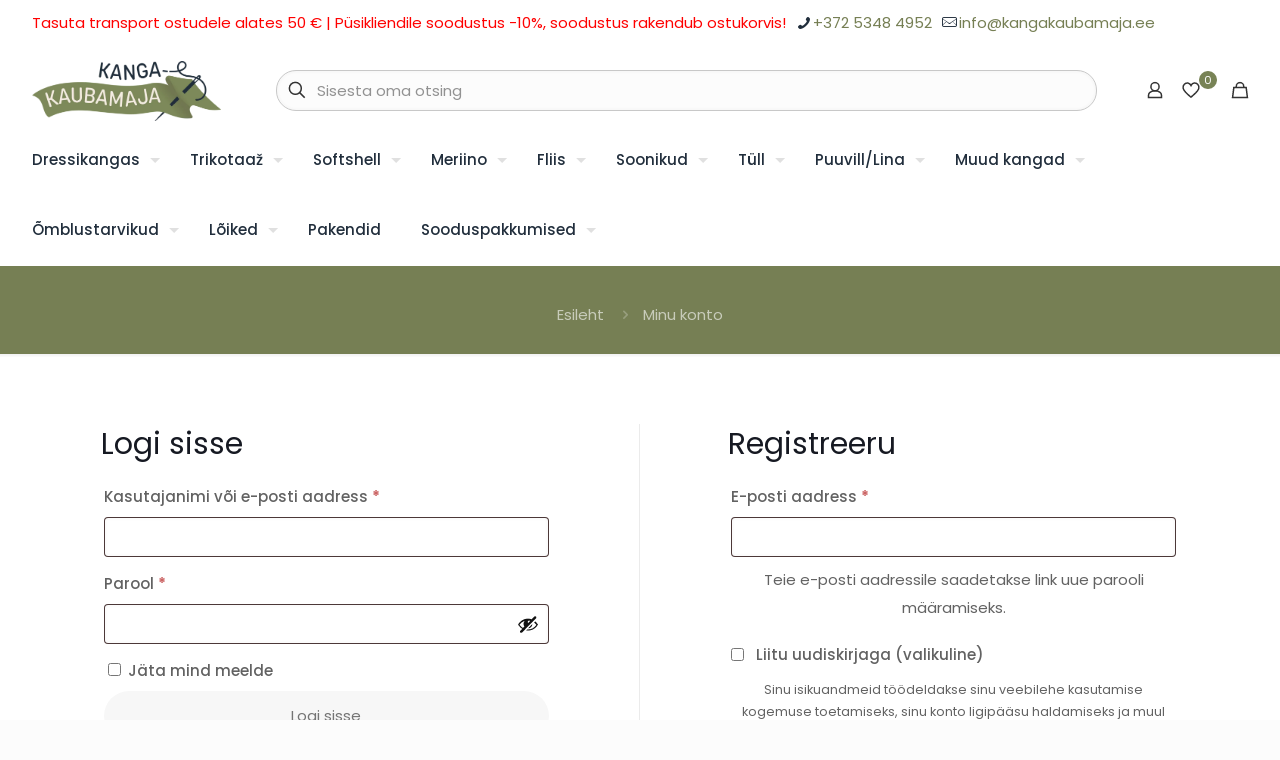

--- FILE ---
content_type: text/html; charset=UTF-8
request_url: https://www.kangakaubamaja.ee/minu-konto-2/
body_size: 41613
content:
<!DOCTYPE html>
<html lang="et" prefix="og: https://ogp.me/ns#" class="no-js " itemscope itemtype="https://schema.org/WebPage" >

<head>

<meta charset="UTF-8" />
<link rel="alternate" hreflang="et" href="https://www.kangakaubamaja.ee/minu-konto-2/" />
<link rel="alternate" hreflang="x-default" href="https://www.kangakaubamaja.ee/minu-konto-2/" />
<meta name="format-detection" content="telephone=no">
<meta name="viewport" content="width=device-width, initial-scale=1, maximum-scale=1" />
<link rel="shortcut icon" href="https://www.kangakaubamaja.ee/wp-content/uploads/2022/07/needle-with-thread-to-sew-clothes.png" type="image/x-icon" />
<meta name="theme-color" content="#ffffff" media="(prefers-color-scheme: light)">
<meta name="theme-color" content="#ffffff" media="(prefers-color-scheme: dark)">

<!-- Search Engine Optimization by Rank Math - https://rankmath.com/ -->
<title>Minu konto - Kangakaubamaja</title>
<meta name="robots" content="noindex, follow"/>
<meta property="og:locale" content="et_EE" />
<meta property="og:type" content="article" />
<meta property="og:title" content="Minu konto - Kangakaubamaja" />
<meta property="og:url" content="https://www.kangakaubamaja.ee/minu-konto-2/" />
<meta property="og:site_name" content="Kangakaubamaja" />
<meta property="og:updated_time" content="2022-06-12T11:43:46+03:00" />
<meta property="og:image" content="https://www.kangakaubamaja.ee/wp-content/uploads/2022/07/Untitled-22.jpg" />
<meta property="og:image:secure_url" content="https://www.kangakaubamaja.ee/wp-content/uploads/2022/07/Untitled-22.jpg" />
<meta property="og:image:width" content="1200" />
<meta property="og:image:height" content="630" />
<meta property="og:image:alt" content="Minu konto" />
<meta property="og:image:type" content="image/jpeg" />
<meta property="article:published_time" content="2021-09-06T07:45:28+03:00" />
<meta property="article:modified_time" content="2022-06-12T11:43:46+03:00" />
<meta name="twitter:card" content="summary_large_image" />
<meta name="twitter:title" content="Minu konto - Kangakaubamaja" />
<meta name="twitter:image" content="https://www.kangakaubamaja.ee/wp-content/uploads/2022/07/Untitled-22.jpg" />
<meta name="twitter:label1" content="Time to read" />
<meta name="twitter:data1" content="Less than a minute" />
<script type="application/ld+json" class="rank-math-schema">{"@context":"https://schema.org","@graph":[{"@type":"Organization","@id":"https://www.kangakaubamaja.ee/#organization","name":"Kanga Kaubamaja","url":"https://www.kangakaubamaja.ee","logo":{"@type":"ImageObject","@id":"https://www.kangakaubamaja.ee/#logo","url":"https://www.kangakaubamaja.ee/wp-content/uploads/2022/07/Untitled-11.jpg","contentUrl":"https://www.kangakaubamaja.ee/wp-content/uploads/2022/07/Untitled-11.jpg","caption":"Kanga Kaubamaja","inLanguage":"et","width":"600","height":"600"}},{"@type":"WebSite","@id":"https://www.kangakaubamaja.ee/#website","url":"https://www.kangakaubamaja.ee","name":"Kanga Kaubamaja","publisher":{"@id":"https://www.kangakaubamaja.ee/#organization"},"inLanguage":"et"},{"@type":"ImageObject","@id":"https://www.kangakaubamaja.ee/wp-content/uploads/2022/07/Untitled-22.jpg","url":"https://www.kangakaubamaja.ee/wp-content/uploads/2022/07/Untitled-22.jpg","width":"1200","height":"630","inLanguage":"et"},{"@type":"WebPage","@id":"https://www.kangakaubamaja.ee/minu-konto-2/#webpage","url":"https://www.kangakaubamaja.ee/minu-konto-2/","name":"Minu konto - Kangakaubamaja","datePublished":"2021-09-06T07:45:28+03:00","dateModified":"2022-06-12T11:43:46+03:00","isPartOf":{"@id":"https://www.kangakaubamaja.ee/#website"},"primaryImageOfPage":{"@id":"https://www.kangakaubamaja.ee/wp-content/uploads/2022/07/Untitled-22.jpg"},"inLanguage":"et"},{"@type":"Person","@id":"https://www.kangakaubamaja.ee/author/kangad/","name":"kangad","url":"https://www.kangakaubamaja.ee/author/kangad/","image":{"@type":"ImageObject","@id":"https://secure.gravatar.com/avatar/7b2191467c1b3c2a67656071cf3a60e9e8cbc5a63ba8ff2a63183ca0d908e97c?s=96&amp;d=mm&amp;r=g","url":"https://secure.gravatar.com/avatar/7b2191467c1b3c2a67656071cf3a60e9e8cbc5a63ba8ff2a63183ca0d908e97c?s=96&amp;d=mm&amp;r=g","caption":"kangad","inLanguage":"et"},"worksFor":{"@id":"https://www.kangakaubamaja.ee/#organization"}},{"@type":"Article","headline":"Minu konto - Kangakaubamaja","datePublished":"2021-09-06T07:45:28+03:00","dateModified":"2022-06-12T11:43:46+03:00","author":{"@id":"https://www.kangakaubamaja.ee/author/kangad/","name":"kangad"},"publisher":{"@id":"https://www.kangakaubamaja.ee/#organization"},"name":"Minu konto - Kangakaubamaja","@id":"https://www.kangakaubamaja.ee/minu-konto-2/#richSnippet","isPartOf":{"@id":"https://www.kangakaubamaja.ee/minu-konto-2/#webpage"},"image":{"@id":"https://www.kangakaubamaja.ee/wp-content/uploads/2022/07/Untitled-22.jpg"},"inLanguage":"et","mainEntityOfPage":{"@id":"https://www.kangakaubamaja.ee/minu-konto-2/#webpage"}}]}</script>
<!-- /Rank Math WordPress SEO plugin -->

<link rel='dns-prefetch' href='//www.googletagmanager.com' />
<link rel='dns-prefetch' href='//capi-automation.s3.us-east-2.amazonaws.com' />
<link rel="alternate" type="application/rss+xml" title="Kangakaubamaja &raquo; RSS" href="https://www.kangakaubamaja.ee/feed/" />
<link rel="alternate" type="application/rss+xml" title="Kangakaubamaja &raquo; Kommentaaride RSS" href="https://www.kangakaubamaja.ee/comments/feed/" />
<link rel="alternate" title="oEmbed (JSON)" type="application/json+oembed" href="https://www.kangakaubamaja.ee/wp-json/oembed/1.0/embed?url=https%3A%2F%2Fwww.kangakaubamaja.ee%2Fminu-konto-2%2F" />
<link rel="alternate" title="oEmbed (XML)" type="text/xml+oembed" href="https://www.kangakaubamaja.ee/wp-json/oembed/1.0/embed?url=https%3A%2F%2Fwww.kangakaubamaja.ee%2Fminu-konto-2%2F&#038;format=xml" />
<style id='wp-img-auto-sizes-contain-inline-css' type='text/css'>
img:is([sizes=auto i],[sizes^="auto," i]){contain-intrinsic-size:3000px 1500px}
/*# sourceURL=wp-img-auto-sizes-contain-inline-css */
</style>
<link rel='stylesheet' id='wp-components-css' href='https://www.kangakaubamaja.ee/wp-includes/css/dist/components/style.css?ver=6.9' type='text/css' media='all' />
<style id='wp-emoji-styles-inline-css' type='text/css'>

	img.wp-smiley, img.emoji {
		display: inline !important;
		border: none !important;
		box-shadow: none !important;
		height: 1em !important;
		width: 1em !important;
		margin: 0 0.07em !important;
		vertical-align: -0.1em !important;
		background: none !important;
		padding: 0 !important;
	}
/*# sourceURL=wp-emoji-styles-inline-css */
</style>
<link rel='stylesheet' id='wp-block-library-css' href='https://www.kangakaubamaja.ee/wp-includes/css/dist/block-library/style.css?ver=6.9' type='text/css' media='all' />
<style id='classic-theme-styles-inline-css' type='text/css'>
/**
 * These rules are needed for backwards compatibility.
 * They should match the button element rules in the base theme.json file.
 */
.wp-block-button__link {
	color: #ffffff;
	background-color: #32373c;
	border-radius: 9999px; /* 100% causes an oval, but any explicit but really high value retains the pill shape. */

	/* This needs a low specificity so it won't override the rules from the button element if defined in theme.json. */
	box-shadow: none;
	text-decoration: none;

	/* The extra 2px are added to size solids the same as the outline versions.*/
	padding: calc(0.667em + 2px) calc(1.333em + 2px);

	font-size: 1.125em;
}

.wp-block-file__button {
	background: #32373c;
	color: #ffffff;
	text-decoration: none;
}

/*# sourceURL=/wp-includes/css/classic-themes.css */
</style>
<style id='smaily-newsletter-block-style-inline-css' type='text/css'>
.wp-block-smaily-newsletter-block-wrapper{border-radius:7px;padding:16px 24px}.wp-block-smaily-newsletter-block-wrapper .smaily-newsletter-block-notice-container{color:var(--wp--preset--color--contrast,#000);display:flex;flex-direction:column;gap:8px;padding-bottom:16px}.wp-block-smaily-newsletter-block-wrapper .smaily-newsletter-block-form-control{box-sizing:border-box;display:flex;flex-direction:column;margin-bottom:8px}.wp-block-smaily-newsletter-block-wrapper .smaily-newsletter-block-form-control label{display:block;font-size:11px;font-weight:500;line-height:1.4;margin-bottom:8px;padding:0;text-transform:uppercase}.wp-block-smaily-newsletter-block-wrapper .smaily-newsletter-block-form-control input{border:1px solid #949494;border-radius:2px;margin:0;outline:2px solid transparent;padding:6px 8px;transition:box-shadow .1s linear}.wp-block-smaily-newsletter-block-wrapper .smaily-newsletter-block-button-submit{border-radius:var(--smaily-subscribe-button-border-radius);justify-content:center;width:var(--smaily-subscribe-button-width)}.wp-block-smaily-newsletter-block-wrapper .smaily-newsletter-block-button-submit,.wp-block-smaily-newsletter-block-wrapper .smaily-newsletter-block-button-submit:hover:not(:disabled){background-color:var(--smaily-subscribe-button-bg-color);color:var(--smaily-subscribe-button-text-color)}

/*# sourceURL=https://www.kangakaubamaja.ee/wp-content/plugins/smaily-connect/blocks/newsletter-signup/build/style-index.css */
</style>
<style id='smaily-landingpage-block-style-inline-css' type='text/css'>
.smaily-connect-landingpage-block-edit-wrapper{border:3px solid #bdbdbd;border-radius:5px;color:#1d2327;font-family:Manrope,sans-serif;overflow:scroll;padding:20px}.smaily-connect-landingpage-block-edit-wrapper h3{font-size:1.2em;margin-bottom:10px}.smaily-connect-landingpage-block-edit-wrapper a{color:#e91e63!important;font-weight:500}.smaily-connect-landingpage-block-edit-wrapper a:focus{box-shadow:none;outline:none}.smaily-connect-landingpage-block-edit-wrapper a:hover{color:#c21a4f}.smaily-connect-landingpage-block-edit-wrapper>iframe{border:none;height:100%;width:100%}.smaily-connect-landingpage-block-edit-wrapper .smaily-connect-landingpage-block-edit-setup{background-color:#fff;border-radius:5px;display:flex;flex-direction:column;padding:20px}.smaily-connect-landingpage-block-error{color:#721c24}.smaily-connect-landingpage-block-front-wrapper>iframe{border:none!important;height:100%!important;width:100%!important}

/*# sourceURL=https://www.kangakaubamaja.ee/wp-content/plugins/smaily-connect/blocks/landingpage/build/index.css */
</style>
<style id='global-styles-inline-css' type='text/css'>
:root{--wp--preset--aspect-ratio--square: 1;--wp--preset--aspect-ratio--4-3: 4/3;--wp--preset--aspect-ratio--3-4: 3/4;--wp--preset--aspect-ratio--3-2: 3/2;--wp--preset--aspect-ratio--2-3: 2/3;--wp--preset--aspect-ratio--16-9: 16/9;--wp--preset--aspect-ratio--9-16: 9/16;--wp--preset--color--black: #000000;--wp--preset--color--cyan-bluish-gray: #abb8c3;--wp--preset--color--white: #ffffff;--wp--preset--color--pale-pink: #f78da7;--wp--preset--color--vivid-red: #cf2e2e;--wp--preset--color--luminous-vivid-orange: #ff6900;--wp--preset--color--luminous-vivid-amber: #fcb900;--wp--preset--color--light-green-cyan: #7bdcb5;--wp--preset--color--vivid-green-cyan: #00d084;--wp--preset--color--pale-cyan-blue: #8ed1fc;--wp--preset--color--vivid-cyan-blue: #0693e3;--wp--preset--color--vivid-purple: #9b51e0;--wp--preset--gradient--vivid-cyan-blue-to-vivid-purple: linear-gradient(135deg,rgb(6,147,227) 0%,rgb(155,81,224) 100%);--wp--preset--gradient--light-green-cyan-to-vivid-green-cyan: linear-gradient(135deg,rgb(122,220,180) 0%,rgb(0,208,130) 100%);--wp--preset--gradient--luminous-vivid-amber-to-luminous-vivid-orange: linear-gradient(135deg,rgb(252,185,0) 0%,rgb(255,105,0) 100%);--wp--preset--gradient--luminous-vivid-orange-to-vivid-red: linear-gradient(135deg,rgb(255,105,0) 0%,rgb(207,46,46) 100%);--wp--preset--gradient--very-light-gray-to-cyan-bluish-gray: linear-gradient(135deg,rgb(238,238,238) 0%,rgb(169,184,195) 100%);--wp--preset--gradient--cool-to-warm-spectrum: linear-gradient(135deg,rgb(74,234,220) 0%,rgb(151,120,209) 20%,rgb(207,42,186) 40%,rgb(238,44,130) 60%,rgb(251,105,98) 80%,rgb(254,248,76) 100%);--wp--preset--gradient--blush-light-purple: linear-gradient(135deg,rgb(255,206,236) 0%,rgb(152,150,240) 100%);--wp--preset--gradient--blush-bordeaux: linear-gradient(135deg,rgb(254,205,165) 0%,rgb(254,45,45) 50%,rgb(107,0,62) 100%);--wp--preset--gradient--luminous-dusk: linear-gradient(135deg,rgb(255,203,112) 0%,rgb(199,81,192) 50%,rgb(65,88,208) 100%);--wp--preset--gradient--pale-ocean: linear-gradient(135deg,rgb(255,245,203) 0%,rgb(182,227,212) 50%,rgb(51,167,181) 100%);--wp--preset--gradient--electric-grass: linear-gradient(135deg,rgb(202,248,128) 0%,rgb(113,206,126) 100%);--wp--preset--gradient--midnight: linear-gradient(135deg,rgb(2,3,129) 0%,rgb(40,116,252) 100%);--wp--preset--font-size--small: 13px;--wp--preset--font-size--medium: 20px;--wp--preset--font-size--large: 36px;--wp--preset--font-size--x-large: 42px;--wp--preset--spacing--20: 0.44rem;--wp--preset--spacing--30: 0.67rem;--wp--preset--spacing--40: 1rem;--wp--preset--spacing--50: 1.5rem;--wp--preset--spacing--60: 2.25rem;--wp--preset--spacing--70: 3.38rem;--wp--preset--spacing--80: 5.06rem;--wp--preset--shadow--natural: 6px 6px 9px rgba(0, 0, 0, 0.2);--wp--preset--shadow--deep: 12px 12px 50px rgba(0, 0, 0, 0.4);--wp--preset--shadow--sharp: 6px 6px 0px rgba(0, 0, 0, 0.2);--wp--preset--shadow--outlined: 6px 6px 0px -3px rgb(255, 255, 255), 6px 6px rgb(0, 0, 0);--wp--preset--shadow--crisp: 6px 6px 0px rgb(0, 0, 0);}:where(.is-layout-flex){gap: 0.5em;}:where(.is-layout-grid){gap: 0.5em;}body .is-layout-flex{display: flex;}.is-layout-flex{flex-wrap: wrap;align-items: center;}.is-layout-flex > :is(*, div){margin: 0;}body .is-layout-grid{display: grid;}.is-layout-grid > :is(*, div){margin: 0;}:where(.wp-block-columns.is-layout-flex){gap: 2em;}:where(.wp-block-columns.is-layout-grid){gap: 2em;}:where(.wp-block-post-template.is-layout-flex){gap: 1.25em;}:where(.wp-block-post-template.is-layout-grid){gap: 1.25em;}.has-black-color{color: var(--wp--preset--color--black) !important;}.has-cyan-bluish-gray-color{color: var(--wp--preset--color--cyan-bluish-gray) !important;}.has-white-color{color: var(--wp--preset--color--white) !important;}.has-pale-pink-color{color: var(--wp--preset--color--pale-pink) !important;}.has-vivid-red-color{color: var(--wp--preset--color--vivid-red) !important;}.has-luminous-vivid-orange-color{color: var(--wp--preset--color--luminous-vivid-orange) !important;}.has-luminous-vivid-amber-color{color: var(--wp--preset--color--luminous-vivid-amber) !important;}.has-light-green-cyan-color{color: var(--wp--preset--color--light-green-cyan) !important;}.has-vivid-green-cyan-color{color: var(--wp--preset--color--vivid-green-cyan) !important;}.has-pale-cyan-blue-color{color: var(--wp--preset--color--pale-cyan-blue) !important;}.has-vivid-cyan-blue-color{color: var(--wp--preset--color--vivid-cyan-blue) !important;}.has-vivid-purple-color{color: var(--wp--preset--color--vivid-purple) !important;}.has-black-background-color{background-color: var(--wp--preset--color--black) !important;}.has-cyan-bluish-gray-background-color{background-color: var(--wp--preset--color--cyan-bluish-gray) !important;}.has-white-background-color{background-color: var(--wp--preset--color--white) !important;}.has-pale-pink-background-color{background-color: var(--wp--preset--color--pale-pink) !important;}.has-vivid-red-background-color{background-color: var(--wp--preset--color--vivid-red) !important;}.has-luminous-vivid-orange-background-color{background-color: var(--wp--preset--color--luminous-vivid-orange) !important;}.has-luminous-vivid-amber-background-color{background-color: var(--wp--preset--color--luminous-vivid-amber) !important;}.has-light-green-cyan-background-color{background-color: var(--wp--preset--color--light-green-cyan) !important;}.has-vivid-green-cyan-background-color{background-color: var(--wp--preset--color--vivid-green-cyan) !important;}.has-pale-cyan-blue-background-color{background-color: var(--wp--preset--color--pale-cyan-blue) !important;}.has-vivid-cyan-blue-background-color{background-color: var(--wp--preset--color--vivid-cyan-blue) !important;}.has-vivid-purple-background-color{background-color: var(--wp--preset--color--vivid-purple) !important;}.has-black-border-color{border-color: var(--wp--preset--color--black) !important;}.has-cyan-bluish-gray-border-color{border-color: var(--wp--preset--color--cyan-bluish-gray) !important;}.has-white-border-color{border-color: var(--wp--preset--color--white) !important;}.has-pale-pink-border-color{border-color: var(--wp--preset--color--pale-pink) !important;}.has-vivid-red-border-color{border-color: var(--wp--preset--color--vivid-red) !important;}.has-luminous-vivid-orange-border-color{border-color: var(--wp--preset--color--luminous-vivid-orange) !important;}.has-luminous-vivid-amber-border-color{border-color: var(--wp--preset--color--luminous-vivid-amber) !important;}.has-light-green-cyan-border-color{border-color: var(--wp--preset--color--light-green-cyan) !important;}.has-vivid-green-cyan-border-color{border-color: var(--wp--preset--color--vivid-green-cyan) !important;}.has-pale-cyan-blue-border-color{border-color: var(--wp--preset--color--pale-cyan-blue) !important;}.has-vivid-cyan-blue-border-color{border-color: var(--wp--preset--color--vivid-cyan-blue) !important;}.has-vivid-purple-border-color{border-color: var(--wp--preset--color--vivid-purple) !important;}.has-vivid-cyan-blue-to-vivid-purple-gradient-background{background: var(--wp--preset--gradient--vivid-cyan-blue-to-vivid-purple) !important;}.has-light-green-cyan-to-vivid-green-cyan-gradient-background{background: var(--wp--preset--gradient--light-green-cyan-to-vivid-green-cyan) !important;}.has-luminous-vivid-amber-to-luminous-vivid-orange-gradient-background{background: var(--wp--preset--gradient--luminous-vivid-amber-to-luminous-vivid-orange) !important;}.has-luminous-vivid-orange-to-vivid-red-gradient-background{background: var(--wp--preset--gradient--luminous-vivid-orange-to-vivid-red) !important;}.has-very-light-gray-to-cyan-bluish-gray-gradient-background{background: var(--wp--preset--gradient--very-light-gray-to-cyan-bluish-gray) !important;}.has-cool-to-warm-spectrum-gradient-background{background: var(--wp--preset--gradient--cool-to-warm-spectrum) !important;}.has-blush-light-purple-gradient-background{background: var(--wp--preset--gradient--blush-light-purple) !important;}.has-blush-bordeaux-gradient-background{background: var(--wp--preset--gradient--blush-bordeaux) !important;}.has-luminous-dusk-gradient-background{background: var(--wp--preset--gradient--luminous-dusk) !important;}.has-pale-ocean-gradient-background{background: var(--wp--preset--gradient--pale-ocean) !important;}.has-electric-grass-gradient-background{background: var(--wp--preset--gradient--electric-grass) !important;}.has-midnight-gradient-background{background: var(--wp--preset--gradient--midnight) !important;}.has-small-font-size{font-size: var(--wp--preset--font-size--small) !important;}.has-medium-font-size{font-size: var(--wp--preset--font-size--medium) !important;}.has-large-font-size{font-size: var(--wp--preset--font-size--large) !important;}.has-x-large-font-size{font-size: var(--wp--preset--font-size--x-large) !important;}
:where(.wp-block-post-template.is-layout-flex){gap: 1.25em;}:where(.wp-block-post-template.is-layout-grid){gap: 1.25em;}
:where(.wp-block-term-template.is-layout-flex){gap: 1.25em;}:where(.wp-block-term-template.is-layout-grid){gap: 1.25em;}
:where(.wp-block-columns.is-layout-flex){gap: 2em;}:where(.wp-block-columns.is-layout-grid){gap: 2em;}
:root :where(.wp-block-pullquote){font-size: 1.5em;line-height: 1.6;}
/*# sourceURL=global-styles-inline-css */
</style>
<link rel='stylesheet' id='contact-form-7-css' href='https://www.kangakaubamaja.ee/wp-content/plugins/contact-form-7/includes/css/styles.css?ver=6.1.4' type='text/css' media='all' />
<link rel='stylesheet' id='modal-window-css' href='https://www.kangakaubamaja.ee/wp-content/plugins/modal-window/public/assets/css/modal.min.css?ver=6.2.3' type='text/css' media='all' />
<link rel='stylesheet' id='social-widget-css' href='https://www.kangakaubamaja.ee/wp-content/plugins/social-media-widget/social_widget.css?ver=6.9' type='text/css' media='all' />
<link rel='stylesheet' id='select2-css' href='https://www.kangakaubamaja.ee/wp-content/plugins/woocommerce/assets/css/select2.css?ver=10.4.3' type='text/css' media='all' />
<link rel='stylesheet' id='woocommerce-layout-css' href='https://www.kangakaubamaja.ee/wp-content/plugins/woocommerce/assets/css/woocommerce-layout.css?ver=10.4.3' type='text/css' media='all' />
<link rel='stylesheet' id='woocommerce-smallscreen-css' href='https://www.kangakaubamaja.ee/wp-content/plugins/woocommerce/assets/css/woocommerce-smallscreen.css?ver=10.4.3' type='text/css' media='only screen and (max-width: 768px)' />
<link rel='stylesheet' id='woocommerce-general-css' href='https://www.kangakaubamaja.ee/wp-content/plugins/woocommerce/assets/css/woocommerce.css?ver=10.4.3' type='text/css' media='all' />
<style id='woocommerce-inline-inline-css' type='text/css'>
.woocommerce form .form-row .required { visibility: visible; }
/*# sourceURL=woocommerce-inline-inline-css */
</style>
<link rel='stylesheet' id='wt-smart-coupon-for-woo-css' href='https://www.kangakaubamaja.ee/wp-content/plugins/wt-smart-coupons-for-woocommerce/public/css/wt-smart-coupon-public.css?ver=2.2.6' type='text/css' media='all' />
<link rel='stylesheet' id='wpml-legacy-horizontal-list-0-css' href='https://www.kangakaubamaja.ee/wp-content/plugins/sitepress-multilingual-cms/templates/language-switchers/legacy-list-horizontal/style.min.css?ver=1' type='text/css' media='all' />
<link rel='stylesheet' id='montonio-style-css' href='https://www.kangakaubamaja.ee/wp-content/plugins/montonio-for-woocommerce/assets/css/montonio-style.css?ver=9.3.2' type='text/css' media='all' />
<link rel='stylesheet' id='mfn-swiper-css' href='https://www.kangakaubamaja.ee/wp-content/themes/betheme/css/scripts/swiper.css?ver=28.2.1' type='text/css' media='' />
<link rel='stylesheet' id='mfn-woo-css' href='https://www.kangakaubamaja.ee/wp-content/themes/betheme/css/woocommerce.css?ver=28.2.1' type='text/css' media='all' />
<link rel='stylesheet' id='style-css' href='https://www.kangakaubamaja.ee/wp-content/themes/betheme-child/style.css?ver=6.9' type='text/css' media='all' />
<script id="woocommerce-google-analytics-integration-gtag-js-after">
/* Google Analytics for WooCommerce (gtag.js) */
					window.dataLayer = window.dataLayer || [];
					function gtag(){dataLayer.push(arguments);}
					// Set up default consent state.
					for ( const mode of [{"analytics_storage":"denied","ad_storage":"denied","ad_user_data":"denied","ad_personalization":"denied","region":["AT","BE","BG","HR","CY","CZ","DK","EE","FI","FR","DE","GR","HU","IS","IE","IT","LV","LI","LT","LU","MT","NL","NO","PL","PT","RO","SK","SI","ES","SE","GB","CH"]}] || [] ) {
						gtag( "consent", "default", { "wait_for_update": 500, ...mode } );
					}
					gtag("js", new Date());
					gtag("set", "developer_id.dOGY3NW", true);
					gtag("config", "G-EEW8DDTYNL", {"track_404":true,"allow_google_signals":true,"logged_in":false,"linker":{"domains":[],"allow_incoming":false},"custom_map":{"dimension1":"logged_in"}});
//# sourceURL=woocommerce-google-analytics-integration-gtag-js-after
</script>
<script id="wpml-cookie-js-extra">
var wpml_cookies = {"wp-wpml_current_language":{"value":"et","expires":1,"path":"/"}};
var wpml_cookies = {"wp-wpml_current_language":{"value":"et","expires":1,"path":"/"}};
//# sourceURL=wpml-cookie-js-extra
</script>
<script src="https://www.kangakaubamaja.ee/wp-content/plugins/sitepress-multilingual-cms/res/js/cookies/language-cookie.js?ver=486900" id="wpml-cookie-js" defer data-wp-strategy="defer"></script>
<script id="gtmkit-js-before" data-cfasync="false" data-nowprocket="" data-cookieconsent="ignore">
		window.gtmkit_settings = {"datalayer_name":"dataLayer","console_log":false,"wc":{"use_sku":false,"pid_prefix":"","add_shipping_info":{"config":1},"add_payment_info":{"config":1},"view_item":{"config":0},"view_item_list":{"config":0},"wishlist":false,"css_selectors":{"product_list_select_item":".products .product:not(.product-category) a:not(.add_to_cart_button.ajax_add_to_cart,.add_to_wishlist),.wc-block-grid__products li:not(.product-category) a:not(.add_to_cart_button.ajax_add_to_cart,.add_to_wishlist),.woocommerce-grouped-product-list-item__label a:not(.add_to_wishlist)","product_list_element":".product,.wc-block-grid__product","product_list_exclude":"","product_list_add_to_cart":".add_to_cart_button.ajax_add_to_cart:not(.single_add_to_cart_button)"},"text":{"wp-block-handpicked-products":"Handpicked Products","wp-block-product-best-sellers":"Best Sellers","wp-block-product-category":"Product Category","wp-block-product-new":"New Products","wp-block-product-on-sale":"Products On Sale","wp-block-products-by-attribute":"Products By Attribute","wp-block-product-tag":"Product Tag","wp-block-product-top-rated":"Top Rated Products","shipping-tier-not-found":"Shipping tier not found","payment-method-not-found":"Payment method not found"}}};
		window.gtmkit_data = {"wc":{"currency":"EUR","is_cart":false,"is_checkout":false,"blocks":{}}};
		window.dataLayer = window.dataLayer || [];
				if (typeof gtag === "undefined") {
			function gtag(){dataLayer.push(arguments);}
			gtag('consent', 'default', {
				'ad_personalization': 'denied',
				'ad_storage': 'denied',
				'ad_user_data': 'denied',
				'analytics_storage': 'denied',
				'personalization_storage': 'denied',
				'functionality_storage': 'denied',
				'security_storage': 'denied',
							});
								} else if ( window.gtmkit_settings.console_log === 'on' ) {
			console.warn('GTM Kit: gtag is already defined')
		}		
//# sourceURL=gtmkit-js-before
</script>
<script src="https://www.kangakaubamaja.ee/wp-includes/js/jquery/jquery.js?ver=3.7.1" id="jquery-core-js"></script>
<script src="https://www.kangakaubamaja.ee/wp-includes/js/jquery/jquery-migrate.js?ver=3.4.1" id="jquery-migrate-js"></script>
<script id="jquery-js-after">
jQuery( function ( $ ) {
	
	$( 'a[href*="generate_wpo_wcpdf"]' ).attr( {
		target: '_blank',
		rel:   'noopener noreferrer'
	} );
	
} );

//# sourceURL=jquery-js-after
</script>
<script src="https://www.kangakaubamaja.ee/wp-content/plugins/woocommerce/assets/js/jquery-blockui/jquery.blockUI.js?ver=2.7.0-wc.10.4.3" id="wc-jquery-blockui-js" defer data-wp-strategy="defer"></script>
<script id="wc-add-to-cart-js-extra">
var wc_add_to_cart_params = {"ajax_url":"/wp-admin/admin-ajax.php","wc_ajax_url":"/?wc-ajax=%%endpoint%%","i18n_view_cart":"Vaata ostukorvi","cart_url":"https://www.kangakaubamaja.ee/ostukorv/","is_cart":"","cart_redirect_after_add":"no"};
//# sourceURL=wc-add-to-cart-js-extra
</script>
<script src="https://www.kangakaubamaja.ee/wp-content/plugins/woocommerce/assets/js/frontend/add-to-cart.js?ver=10.4.3" id="wc-add-to-cart-js" defer data-wp-strategy="defer"></script>
<script src="https://www.kangakaubamaja.ee/wp-content/plugins/woocommerce/assets/js/selectWoo/selectWoo.full.js?ver=1.0.9-wc.10.4.3" id="selectWoo-js" defer data-wp-strategy="defer"></script>
<script src="https://www.kangakaubamaja.ee/wp-content/plugins/woocommerce/assets/js/frontend/account-i18n.js?ver=10.4.3" id="wc-account-i18n-js" defer data-wp-strategy="defer"></script>
<script src="https://www.kangakaubamaja.ee/wp-content/plugins/woocommerce/assets/js/js-cookie/js.cookie.js?ver=2.1.4-wc.10.4.3" id="wc-js-cookie-js" defer data-wp-strategy="defer"></script>
<script id="woocommerce-js-extra">
var woocommerce_params = {"ajax_url":"/wp-admin/admin-ajax.php","wc_ajax_url":"/?wc-ajax=%%endpoint%%","i18n_password_show":"Show password","i18n_password_hide":"Hide password"};
//# sourceURL=woocommerce-js-extra
</script>
<script src="https://www.kangakaubamaja.ee/wp-content/plugins/woocommerce/assets/js/frontend/woocommerce.js?ver=10.4.3" id="woocommerce-js" defer data-wp-strategy="defer"></script>
<script id="wt-smart-coupon-for-woo-js-extra">
var WTSmartCouponOBJ = {"ajaxurl":"https://www.kangakaubamaja.ee/wp-admin/admin-ajax.php","wc_ajax_url":"https://www.kangakaubamaja.ee/?wc-ajax=","nonces":{"public":"f67cf85702","apply_coupon":"e0e9674e54"},"labels":{"please_wait":"Please wait...","choose_variation":"Please choose a variation","error":"Error !!!"},"shipping_method":[],"payment_method":"","is_cart":""};
//# sourceURL=wt-smart-coupon-for-woo-js-extra
</script>
<script src="https://www.kangakaubamaja.ee/wp-content/plugins/wt-smart-coupons-for-woocommerce/public/js/wt-smart-coupon-public.js?ver=2.2.6" id="wt-smart-coupon-for-woo-js"></script>
<script id="gtmkit-container-js-after" data-cfasync="false" data-nowprocket="" data-cookieconsent="ignore">
/* Google Tag Manager */
(function(w,d,s,l,i){w[l]=w[l]||[];w[l].push({'gtm.start':
new Date().getTime(),event:'gtm.js'});var f=d.getElementsByTagName(s)[0],
j=d.createElement(s),dl=l!='dataLayer'?'&l='+l:'';j.async=true;j.src=
'https://www.googletagmanager.com/gtm.js?id='+i+dl;f.parentNode.insertBefore(j,f);
})(window,document,'script','dataLayer','GTM-TXZN464H');
/* End Google Tag Manager */

//# sourceURL=gtmkit-container-js-after
</script>
<script src="https://www.kangakaubamaja.ee/wp-content/plugins/gtm-kit/assets/integration/woocommerce.js?ver=2.7.0" id="gtmkit-woocommerce-js" defer data-wp-strategy="defer"></script>
<script id="gtmkit-datalayer-js-before" data-cfasync="false" data-nowprocket="" data-cookieconsent="ignore">
const gtmkit_dataLayer_content = {"pagePostType":"page","pageType":"page","authorId":2};
dataLayer.push( gtmkit_dataLayer_content );

//# sourceURL=gtmkit-datalayer-js-before
</script>
<script id="wc-cart-fragments-js-extra">
var wc_cart_fragments_params = {"ajax_url":"/wp-admin/admin-ajax.php","wc_ajax_url":"/?wc-ajax=%%endpoint%%","cart_hash_key":"wc_cart_hash_c28a1bfde647de970ab6cd9954476a6d","fragment_name":"wc_fragments_c28a1bfde647de970ab6cd9954476a6d","request_timeout":"5000"};
//# sourceURL=wc-cart-fragments-js-extra
</script>
<script src="https://www.kangakaubamaja.ee/wp-content/plugins/woocommerce/assets/js/frontend/cart-fragments.js?ver=10.4.3" id="wc-cart-fragments-js" defer data-wp-strategy="defer"></script>
<script src="https://www.kangakaubamaja.ee/wp-content/plugins/decimal-product-quantity-for-woocommerce/includes/woodecimalproduct.js?ver=6.9" id="woodecimalproduct-js"></script>
<script id="wc-settings-dep-in-header-js-after">
console.warn( "Scripts that have a dependency on [wc-settings, wc-blocks-checkout] must be loaded in the footer, smaily-checkout-optin-editor-script was registered to load in the header, but has been switched to load in the footer instead. See https://github.com/woocommerce/woocommerce-gutenberg-products-block/pull/5059" );
//# sourceURL=wc-settings-dep-in-header-js-after
</script>
<link rel="https://api.w.org/" href="https://www.kangakaubamaja.ee/wp-json/" /><link rel="alternate" title="JSON" type="application/json" href="https://www.kangakaubamaja.ee/wp-json/wp/v2/pages/859" /><link rel="EditURI" type="application/rsd+xml" title="RSD" href="https://www.kangakaubamaja.ee/xmlrpc.php?rsd" />
<meta name="generator" content="WordPress 6.9" />
<link rel='shortlink' href='https://www.kangakaubamaja.ee/?p=859' />
<script async defer data-domain='kangakaubamaja.ee' src='https://plausible.io/js/plausible.js'></script><meta name="generator" content="WPML ver:4.8.6 stt:15;" />
<!-- HFCM by 99 Robots - Snippet # 1: Meta FB domain verification -->
<meta name="facebook-domain-verification" content="p33wr5battu22ziffcu2qndczp5vpu" />
<!-- /end HFCM by 99 Robots -->

<!-- This website runs the Product Feed PRO for WooCommerce by AdTribes.io plugin - version woocommercesea_option_installed_version -->
	<noscript><style>.woocommerce-product-gallery{ opacity: 1 !important; }</style></noscript>
	<meta name="generator" content="Elementor 3.34.1; features: additional_custom_breakpoints; settings: css_print_method-internal, google_font-enabled, font_display-auto">
			<script  type="text/javascript">
				!function(f,b,e,v,n,t,s){if(f.fbq)return;n=f.fbq=function(){n.callMethod?
					n.callMethod.apply(n,arguments):n.queue.push(arguments)};if(!f._fbq)f._fbq=n;
					n.push=n;n.loaded=!0;n.version='2.0';n.queue=[];t=b.createElement(e);t.async=!0;
					t.src=v;s=b.getElementsByTagName(e)[0];s.parentNode.insertBefore(t,s)}(window,
					document,'script','https://connect.facebook.net/en_US/fbevents.js');
			</script>
			<!-- WooCommerce Facebook Integration Begin -->
			<script  type="text/javascript">

				fbq('init', '2026754091002448', {}, {
    "agent": "woocommerce_0-10.4.3-3.5.15"
});

				document.addEventListener( 'DOMContentLoaded', function() {
					// Insert placeholder for events injected when a product is added to the cart through AJAX.
					document.body.insertAdjacentHTML( 'beforeend', '<div class=\"wc-facebook-pixel-event-placeholder\"></div>' );
				}, false );

			</script>
			<!-- WooCommerce Facebook Integration End -->
			<meta name="generator" content="Powered by Slider Revolution 6.7.40 - responsive, Mobile-Friendly Slider Plugin for WordPress with comfortable drag and drop interface." />
<script>function setREVStartSize(e){
			//window.requestAnimationFrame(function() {
				window.RSIW = window.RSIW===undefined ? window.innerWidth : window.RSIW;
				window.RSIH = window.RSIH===undefined ? window.innerHeight : window.RSIH;
				try {
					var pw = document.getElementById(e.c).parentNode.offsetWidth,
						newh;
					pw = pw===0 || isNaN(pw) || (e.l=="fullwidth" || e.layout=="fullwidth") ? window.RSIW : pw;
					e.tabw = e.tabw===undefined ? 0 : parseInt(e.tabw);
					e.thumbw = e.thumbw===undefined ? 0 : parseInt(e.thumbw);
					e.tabh = e.tabh===undefined ? 0 : parseInt(e.tabh);
					e.thumbh = e.thumbh===undefined ? 0 : parseInt(e.thumbh);
					e.tabhide = e.tabhide===undefined ? 0 : parseInt(e.tabhide);
					e.thumbhide = e.thumbhide===undefined ? 0 : parseInt(e.thumbhide);
					e.mh = e.mh===undefined || e.mh=="" || e.mh==="auto" ? 0 : parseInt(e.mh,0);
					if(e.layout==="fullscreen" || e.l==="fullscreen")
						newh = Math.max(e.mh,window.RSIH);
					else{
						e.gw = Array.isArray(e.gw) ? e.gw : [e.gw];
						for (var i in e.rl) if (e.gw[i]===undefined || e.gw[i]===0) e.gw[i] = e.gw[i-1];
						e.gh = e.el===undefined || e.el==="" || (Array.isArray(e.el) && e.el.length==0)? e.gh : e.el;
						e.gh = Array.isArray(e.gh) ? e.gh : [e.gh];
						for (var i in e.rl) if (e.gh[i]===undefined || e.gh[i]===0) e.gh[i] = e.gh[i-1];
											
						var nl = new Array(e.rl.length),
							ix = 0,
							sl;
						e.tabw = e.tabhide>=pw ? 0 : e.tabw;
						e.thumbw = e.thumbhide>=pw ? 0 : e.thumbw;
						e.tabh = e.tabhide>=pw ? 0 : e.tabh;
						e.thumbh = e.thumbhide>=pw ? 0 : e.thumbh;
						for (var i in e.rl) nl[i] = e.rl[i]<window.RSIW ? 0 : e.rl[i];
						sl = nl[0];
						for (var i in nl) if (sl>nl[i] && nl[i]>0) { sl = nl[i]; ix=i;}
						var m = pw>(e.gw[ix]+e.tabw+e.thumbw) ? 1 : (pw-(e.tabw+e.thumbw)) / (e.gw[ix]);
						newh =  (e.gh[ix] * m) + (e.tabh + e.thumbh);
					}
					var el = document.getElementById(e.c);
					if (el!==null && el) el.style.height = newh+"px";
					el = document.getElementById(e.c+"_wrapper");
					if (el!==null && el) {
						el.style.height = newh+"px";
						el.style.display = "block";
					}
				} catch(e){
					console.log("Failure at Presize of Slider:" + e)
				}
			//});
		  };</script>
		<style type="text/css" id="wp-custom-css">
			.slogan{
	color:red;
}
#Action_bar{display: block !important;}
@media only screen and (max-width: 767px)
	#Action_bar .contact_details li.slogan {
		display:block!important;
}
@media only screen and (max-width: 600px) {
  .slogan {
    display: block !important;
  }
}

.wpcf7-form label {
color: white;

}
.mfn-chft-vat{
	display:none;
}
#menu-main-menu li span.description {
    display: none!important;
}
@media screen and (max-width: 1920px) {
    .menuo-arrows:not(.keyboard-support) #Top_bar .menu > li.submenu > a:not(.menu-toggle) > span {
        padding-right: 0;
    }

    .menuo-arrows:not(.keyboard-support) #Top_bar .menu > li.submenu > a:not(.menu-toggle):after {
        right: 10px;
    }
}/* WooCommerce saatmismeetodite vertikaalne paigutus ja TEKSTI ALKUSJOONDUSE parandus */

/* 1. Määra saatmisviiside loend paindlikuks konteineriks ja püüa horisontaalpaigutust */
#shipping_method {
    display: flex !important;
    flex-direction: row !important; /* Püüab sundida horisontaalsele reale */
    flex-wrap: wrap !important; 
    gap: 30px 20px !important; 
    list-style: none !important;
    padding: 0 !important; 
    margin: 0 !important;
    align-items: flex-start !important; 
}

/* 2. Tagab, et iga valik (li) on reasiseselt */
#shipping_method li {
    display: inline-block !important; 
    width: auto !important; 
    padding: 0 !important;
    margin: 0 !important;
}

/* 3. Joonda raadio nupp, tekst ja logo sildi sees */
#shipping_method li label {
    display: flex !important;
    align-items: flex-start !important; /* Muudetud, et joondada sisu algusest */
    gap: 5px !important; 
    padding: 0 !important;
    margin: 0 !important;
}

/* 4. **KRITILINE TEKSTI JOONDUS**: Püüa sundida tekst algama samast kohast. */
/* Määra raadio nupule kindel laius, et tekst algaks alati samast punktist. */
#shipping_method input[type="radio"] {
    /* Oluline! Määrab kindla koha raadio nupule */
    min-width: 20px !important; 
    margin-top: 0 !important;
    /* Püüab raadio nupu joondada teksti algusega, mitte mitmerealise ploki keskega */
    align-self: flex-start !important; 
}

/* 5. Teksti osa, mis peaks järgnema raadio nupule */
.montonio-shipping-label {
    /* Vähendab logo nihket */
    display: block !important;
    line-height: 1.2 !important;
}

/* 6. Logode spetsiifiline joondamine */
.montonio-shipping-provider-logo {
    vertical-align: middle !important; 
    max-width: 70px !important; 
    height: auto !important;
    /* Aseta logo paremale servale, eemal tekstist */
    margin-left: auto !important; 
}
body.woocommerce-checkout .woocommerce ul#shipping_method li label {
    display: grid !important;
    grid-template-columns: 20fr 1fr;
    gap:5px !important;
    min-width: 100% !important;
    justify-content: start;
    justify-items: start;
}
body.woocommerce-checkout .woocommerce ul#shipping_method li {
    display: inline-flex !important;
    padding: 0 !important;
}
body.woocommerce-checkout .woocommerce ul#shipping_method li label span{
    text-align:left;
}
body.woocommerce-checkout tr.woocommerce-shipping-totals.shipping th {
    vertical-align: top;
    padding-right: 0 !important;
}
body.woocommerce-checkout td[data-title="Saadetis"] {
    padding-left: 0 !important;
}
@media (max-width: 768px) {
  /* Saatmisviiside välimus mobiilis */
  .woocommerce-shipping-methods li {
    display: flex;
    align-items: center;
    justify-content: space-between;
    flex-wrap: wrap;
    background: #f7f7f7; /* hele hall taust */
    border-radius: 8px;
    padding: 8px 12px;
    margin-bottom: 6px;
    overflow: hidden;
  }

  /* Tekst jääb kasti sisse ja joondub kenasti */
  .woocommerce-shipping-methods label {
    display: flex;
    align-items: center;
    flex-wrap: wrap;
    gap: 8px;
    width: 100%;
    word-break: break-word;
  }

  /* Logo peidetakse mobiilis */
  .montonio-shipping-provider-logo {
    display: none !important;
  }

  /* Hinna ja nimetuse kujundus */
  .montonio-shipping-label {
    flex: 1;
    color: #333;
    font-weight: 500;
  }
}
		</style>
		
</head>

<body class="wp-singular page-template-default page page-id-859 wp-embed-responsive wp-theme-betheme wp-child-theme-betheme-child theme-betheme woocommerce-account woocommerce-page woocommerce-no-js woocommerce-block-theme-has-button-styles ofcs-mobile  color-custom content-brightness-light input-brightness-light style-simple button-animation-fade layout-full-width if-modern-overlay header-shop sticky-header sticky-tb-color ab-show menu-link-color menuo-arrows menuo-no-borders mm-vertical subheader-both-center footer-copy-center responsive-overflow-x-mobile mobile-tb-center mobile-side-slide mobile-mini-mr-lc mobile-sticky mobile-header-mini mobile-icon-user-ss mobile-icon-wishlist-ss mobile-icon-cart-tb mobile-icon-search-ss mobile-icon-wpml-ss mobile-icon-action-ss be-page-859 be-reg-2821 wishlist-active mobile-row-2-products mfn-hidden-icon-count product-zoom-disabled footer-menu-sticky shop-sidecart-active mfn-ajax-add-to-cart elementor-default elementor-kit-17" >

	
		
		<!-- mfn_hook_top --><!-- mfn_hook_top -->
		
		
		<div id="Wrapper">

	<div id="Header_wrapper" class="" >

	<header id="Header">
	<div id="Action_bar">
		<div class="container">
			<div class="column one">

				
<ul class="contact_details" aria-label="contact details">
  <li class="slogan">Tasuta transport ostudele alates 50 € | Püsikliendile soodustus -10%, soodustus rakendub ostukorvis!</li><li class="phone phone-1"><i class="icon-phone"></i><a href="tel:+37253484952" aria-label="phone">+372 5348 4952</a></li><li class="mail"><i class="icon-mail-line"></i><a href="mailto:info@kangakaubamaja.ee" aria-label="mail">info@kangakaubamaja.ee</a></li></ul>
<ul class="social"></ul>
			</div>
		</div>
	</div>

<div class="header_placeholder"></div>

<div id="Top_bar" class="loading">

	<div class="container">
		<div class="column one">

      <div class="top_bar_row top_bar_row-first clearfix">

        <div class="logo"><a id="logo" href="https://www.kangakaubamaja.ee" title="Kangakaubamaja" data-height="60" data-padding="15"><img class="logo-main scale-with-grid " src="https://www.kangakaubamaja.ee/wp-content/uploads/2022/06/Kangakaubaja_logo_suur.png" data-retina="https://www.kangakaubamaja.ee/wp-content/uploads/2022/06/Kangakaubaja_logo_vaike.png" data-height="317" alt="Kangakaubaja_logo_suur" data-no-retina/><img class="logo-sticky scale-with-grid " src="https://www.kangakaubamaja.ee/wp-content/uploads/2022/06/Kangakaubaja_logo_suur.png" data-retina="https://www.kangakaubamaja.ee/wp-content/uploads/2022/06/Kangakaubaja_logo_vaike.png" data-height="317" alt="Kangakaubaja_logo_suur" data-no-retina/><img class="logo-mobile scale-with-grid " src="https://www.kangakaubamaja.ee/wp-content/uploads/2022/06/Kangakaubaja_logo_suur.png" data-retina="https://www.kangakaubamaja.ee/wp-content/uploads/2022/06/Kangakaubaja_logo_vaike.png" data-height="317" alt="Kangakaubaja_logo_suur" data-no-retina/><img class="logo-mobile-sticky scale-with-grid " src="https://www.kangakaubamaja.ee/wp-content/uploads/2022/06/Kangakaubaja_logo_suur.png" data-retina="https://www.kangakaubamaja.ee/wp-content/uploads/2022/06/Kangakaubaja_logo_vaike.png" data-height="317" alt="Kangakaubaja_logo_suur" data-no-retina/></a><a class="responsive-menu-toggle " href="#" aria-label="mobile menu"><i class="icon-menu-fine" aria-hidden="true"></i></a></div><div class="top_bar_right hide-total-tablet hide-total-mobile"><div class="top_bar_right_wrapper"><div class="top-bar-right-input has-input"><form method="get" class="form-searchform" id="searchform" action="https://www.kangakaubamaja.ee/" role="search" aria-label="header search form"><svg width="26" viewBox="0 0 26 26" aria-label="search icon"><defs><style>.path{fill:none;stroke:#000;stroke-miterlimit:10;stroke-width:1.5px;}</style></defs><circle class="path" cx="11.35" cy="11.35" r="6"/><line class="path" x1="15.59" y1="15.59" x2="20.65" y2="20.65"/></svg><input type="text" class="field" name="s" autocomplete="off" placeholder="Sisesta oma otsing" aria-label="Sisesta oma otsing" /><input type='hidden' name='lang' value='et' /><input type="submit" class="submit" value="" style="display:none;" />
<div class="mfn-live-search-box" style="display:none">

  <ul class="mfn-live-search-list">
    <li class="mfn-live-search-list-categories"></li>
    <li class="mfn-live-search-list-shop"></li>
    <li class="mfn-live-search-list-blog"></li>
    <li class="mfn-live-search-list-pages"></li>
    <li class="mfn-live-search-list-portfolio"></li>
  </ul>

	<span class="mfn-live-search-noresults">Tulemused puuduvad</span>

	<a class="button button_theme hidden" href="#"> Vaata kõiki tulemusi</a>

</div>
</form></div><a class="top-bar-right-icon myaccount_button top-bar-right-icon-user toggle-login-modal is-boxed logged-out" href="https://www.kangakaubamaja.ee/minu-konto-2/"><svg width="26" viewBox="0 0 26 26" aria-label="user icon"><defs><style>.path{fill:none;stroke:#333333;stroke-width:1.5px;}</style></defs><circle class="path" cx="13" cy="9.7" r="4.1"/><path class="path" d="M19.51,18.1v2.31h-13V18.1c0-2.37,2.92-4.3,6.51-4.3S19.51,15.73,19.51,18.1Z"/></svg></a><a id="wishlist_button" class="top-bar-right-icon top-bar-right-icon-wishlist" href="https://www.kangakaubamaja.ee/soovinimekiri/"><svg width="26" viewBox="0 0 26 26" aria-label="wishlist icon"><defs><style>.path{fill:none;stroke:#333;stroke-width:1.5px;}</style></defs><path class="path" d="M16.7,6a3.78,3.78,0,0,0-2.3.8A5.26,5.26,0,0,0,13,8.5a5,5,0,0,0-1.4-1.6A3.52,3.52,0,0,0,9.3,6a4.33,4.33,0,0,0-4.2,4.6c0,2.8,2.3,4.7,5.7,7.7.6.5,1.2,1.1,1.9,1.7H13a.37.37,0,0,0,.3-.1c.7-.6,1.3-1.2,1.9-1.7,3.4-2.9,5.7-4.8,5.7-7.7A4.3,4.3,0,0,0,16.7,6Z"/></svg><span class="header-wishlist-count">0</span></a><a id="header_cart" class="top-bar-right-icon header-cart top-bar-right-icon-cart toggle-mfn-cart" href="https://www.kangakaubamaja.ee/ostukorv/"><svg width="26" viewBox="0 0 26 26" aria-label="cart icon"><defs><style>.path{fill:none;stroke:#333;stroke-miterlimit:10;stroke-width:1.5px;}</style></defs><polygon class="path" points="20.4 20.4 5.6 20.4 6.83 10.53 19.17 10.53 20.4 20.4"/><path class="path" d="M9.3,10.53V9.3a3.7,3.7,0,1,1,7.4,0v1.23"/></svg></a><a class="responsive-menu-toggle " href="#" aria-label="mobile menu"><i class="icon-menu-fine" aria-hidden="true"></i></a></div></div>
      </div>

      
      <div class="top_bar_row top_bar_row_second clearfix">

        <div class="menu_wrapper">
					<nav id="menu" role="navigation" aria-expanded="false" aria-label="Split Main menu"><ul id="menu-main-menu" class="menu menu-main menu_left"><li id="menu-item-947" class="menu-item menu-item-type-taxonomy menu-item-object-product_cat menu-item-has-children"><a href="https://www.kangakaubamaja.ee/tootekategooria/dressikangas/"><span>Dressikangas</span></a>
<ul class="sub-menu mfn-megamenu mfn-megamenu-1">
	<li id="menu-item-27671" class="menu-item menu-item-type-custom menu-item-object-custom menu-item-has-children mfn-megamenu-cols-1">
	<ul class="sub-menu mfn-megamenu mfn-megamenu-1">
		<li id="menu-item-948" class="menu-item menu-item-type-taxonomy menu-item-object-product_cat"><a href="https://www.kangakaubamaja.ee/tootekategooria/dressikangas/mustriline-dressikangas/"><span>Mustriline dressikangas</span></a></li>
		<li id="menu-item-10218" class="menu-item menu-item-type-taxonomy menu-item-object-product_cat"><a href="https://www.kangakaubamaja.ee/tootekategooria/dressikangas/dressikangast-paneelid/"><span>Dressikangast paneelid</span></a></li>
		<li id="menu-item-951" class="menu-item menu-item-type-taxonomy menu-item-object-product_cat"><a href="https://www.kangakaubamaja.ee/tootekategooria/dressikangas/uhevarviline-aasaline/"><span>Ühevärviline (aasaline/French Terry)</span></a></li>
		<li id="menu-item-952" class="menu-item menu-item-type-taxonomy menu-item-object-product_cat"><a href="https://www.kangakaubamaja.ee/tootekategooria/dressikangas/uhevarviline-uhutud/"><span>Ühevärviline (uhutud/Sweat)</span></a></li>
		<li id="menu-item-15094" class="menu-item menu-item-type-taxonomy menu-item-object-product_cat"><a href="https://www.kangakaubamaja.ee/tootekategooria/dressikangas/uhevarviline-paks-uhutud-jogging/"><span>Ühevärviline paks (uhutud/Jogging)</span></a></li>
		<li id="menu-item-3731" class="menu-item menu-item-type-taxonomy menu-item-object-product_cat"><a href="https://www.kangakaubamaja.ee/tootekategooria/dressikangas/alpifliisiga-dressikangas/"><span>Alpifliisiga dressikangas</span></a></li>
		<li id="menu-item-12642" class="menu-item menu-item-type-taxonomy menu-item-object-product_cat"><a href="https://www.kangakaubamaja.ee/tootekategooria/dressikangas/tepitud-dressikangad/"><span>Tepitud dressikangad</span></a></li>
	</ul>
</li>
</ul>
</li>
<li id="menu-item-977" class="menu-item menu-item-type-taxonomy menu-item-object-product_cat menu-item-has-children"><a href="https://www.kangakaubamaja.ee/tootekategooria/trikotaaz/"><span>Trikotaaž</span></a>
<ul class="sub-menu mfn-megamenu mfn-megamenu-4">
	<li id="menu-item-27672" class="menu-item menu-item-type-custom menu-item-object-custom menu-item-has-children mfn-megamenu-cols-4">
	<ul class="sub-menu mfn-megamenu mfn-megamenu-4">
		<li id="menu-item-980" class="menu-item menu-item-type-taxonomy menu-item-object-product_cat"><a href="https://www.kangakaubamaja.ee/tootekategooria/trikotaaz/uhevarviline-trikotaaz/"><span>Ühevärviline trikotaaž</span></a></li>
		<li id="menu-item-978" class="menu-item menu-item-type-taxonomy menu-item-object-product_cat"><a href="https://www.kangakaubamaja.ee/tootekategooria/trikotaaz/mustriline-trikotaaz/"><span>Mustriline trikotaaž</span></a></li>
		<li id="menu-item-33639" class="menu-item menu-item-type-taxonomy menu-item-object-product_cat"><a href="https://www.kangakaubamaja.ee/tootekategooria/trikotaaz/fooliumtappidega-trikotaaz/"><span>Fooliumtäppidega trikotaaž</span></a></li>
		<li id="menu-item-979" class="menu-item menu-item-type-taxonomy menu-item-object-product_cat"><a href="https://www.kangakaubamaja.ee/tootekategooria/trikotaaz/paneelid/"><span>Paneelid</span></a></li>
	</ul>
</li>
	<li id="menu-item-27673" class="menu-item menu-item-type-custom menu-item-object-custom menu-item-has-children mfn-megamenu-cols-4">
	<ul class="sub-menu mfn-megamenu mfn-megamenu-4">
		<li id="menu-item-19845" class="menu-item menu-item-type-taxonomy menu-item-object-product_cat"><a href="https://www.kangakaubamaja.ee/tootekategooria/trikotaaz/bambustrikotaaz/"><span>Bambustrikotaaž</span></a></li>
		<li id="menu-item-7866" class="menu-item menu-item-type-taxonomy menu-item-object-product_cat"><a href="https://www.kangakaubamaja.ee/tootekategooria/trikotaaz/broderii-trikotaaz/"><span>Broderii trikotaaž</span></a></li>
		<li id="menu-item-7867" class="menu-item menu-item-type-taxonomy menu-item-object-product_cat"><a href="https://www.kangakaubamaja.ee/tootekategooria/trikotaaz/pointelle-puuvillatrikotaaz/"><span>Pointelle puuvillatrikotaaž</span></a></li>
		<li id="menu-item-14534" class="menu-item menu-item-type-taxonomy menu-item-object-product_cat"><a href="https://www.kangakaubamaja.ee/tootekategooria/trikotaaz/ribiline-trikotaaz/"><span>Ribiline trikotaaž</span></a></li>
	</ul>
</li>
	<li id="menu-item-27680" class="menu-item menu-item-type-custom menu-item-object-custom menu-item-has-children mfn-megamenu-cols-4">
	<ul class="sub-menu mfn-megamenu mfn-megamenu-4">
		<li id="menu-item-24176" class="menu-item menu-item-type-taxonomy menu-item-object-product_cat"><a href="https://www.kangakaubamaja.ee/tootekategooria/trikotaaz/interlock-trikotaaz/"><span>Interlock trikotaaž</span></a></li>
		<li id="menu-item-16281" class="menu-item menu-item-type-taxonomy menu-item-object-product_cat"><a href="https://www.kangakaubamaja.ee/tootekategooria/trikotaaz/vahveltrikotaaz/"><span>Vahveltrikotaaž</span></a></li>
		<li id="menu-item-12644" class="menu-item menu-item-type-taxonomy menu-item-object-product_cat"><a href="https://www.kangakaubamaja.ee/tootekategooria/trikotaaz/zakaartrikotaaz/"><span>Žakaartrikotaaž</span></a></li>
	</ul>
</li>
	<li id="menu-item-27681" class="menu-item menu-item-type-custom menu-item-object-custom mfn-megamenu-cols-4"></li>
</ul>
</li>
<li id="menu-item-972" class="menu-item menu-item-type-taxonomy menu-item-object-product_cat menu-item-has-children"><a href="https://www.kangakaubamaja.ee/tootekategooria/softshell/"><span>Softshell</span></a>
<ul class="sub-menu">
	<li id="menu-item-973" class="menu-item menu-item-type-taxonomy menu-item-object-product_cat"><a href="https://www.kangakaubamaja.ee/tootekategooria/softshell/mustriline-softshell/"><span>Mustriline softshell</span></a></li>
	<li id="menu-item-974" class="menu-item menu-item-type-taxonomy menu-item-object-product_cat menu-item-has-children"><a href="https://www.kangakaubamaja.ee/tootekategooria/softshell/uhevarviline-softshell/"><span>Ühevärviline softshell</span></a>
	<ul class="sub-menu">
		<li id="menu-item-13725" class="menu-item menu-item-type-taxonomy menu-item-object-product_cat"><a href="https://www.kangakaubamaja.ee/tootekategooria/softshell/uhevarviline-softshell/suvine-softshell/"><span>Suvine softshell</span></a></li>
		<li id="menu-item-13724" class="menu-item menu-item-type-taxonomy menu-item-object-product_cat"><a href="https://www.kangakaubamaja.ee/tootekategooria/softshell/uhevarviline-softshell/fliisiga-softshell/"><span>Fliisiga softshell</span></a></li>
	</ul>
</li>
</ul>
</li>
<li id="menu-item-3331" class="menu-item menu-item-type-taxonomy menu-item-object-product_cat menu-item-has-children"><a href="https://www.kangakaubamaja.ee/tootekategooria/meriino/"><span>Meriino</span></a>
<ul class="sub-menu">
	<li id="menu-item-27501" class="menu-item menu-item-type-taxonomy menu-item-object-product_cat"><a href="https://www.kangakaubamaja.ee/tootekategooria/meriino/meriino-interlock-220-gr/"><span>Meriino interlock 220 gr</span></a></li>
	<li id="menu-item-13469" class="menu-item menu-item-type-taxonomy menu-item-object-product_cat"><a href="https://www.kangakaubamaja.ee/tootekategooria/meriino/meriinovillane-220-gr/"><span>Meriinovillane 220 gr</span></a></li>
	<li id="menu-item-13470" class="menu-item menu-item-type-taxonomy menu-item-object-product_cat"><a href="https://www.kangakaubamaja.ee/tootekategooria/meriino/meriino-interlock-250-gr/"><span>Meriino interlock 250 gr</span></a></li>
	<li id="menu-item-33536" class="menu-item menu-item-type-taxonomy menu-item-object-product_cat"><a href="https://www.kangakaubamaja.ee/tootekategooria/meriino/meriino-strick-250-gr/"><span>Meriino strick 250 gr<span class="description">Merino-strick kangas on kudum, mis on kootud õhulisemalt kui interlock. Võrreldes merino interlock kangaga, on venivus kangastel samasugune, kuid visuaalselt mõlemad kõrvuti pannes on näha, et strick koes kangas on õhulisem ja seetõttu visuaalselt paksem. Kanga parem ja pahem pool on ühesugused. Pehme ja mõnusalt veniv kangas, mida on hea kasutada sooja pesu valmistamisel ning mütsivoodriks. Oekotex-100 sertifikaadiga.</span></span></a></li>
	<li id="menu-item-13471" class="menu-item menu-item-type-taxonomy menu-item-object-product_cat"><a href="https://www.kangakaubamaja.ee/tootekategooria/meriino/meriino-torusoonik/"><span>Meriino torusoonik</span></a></li>
	<li id="menu-item-33537" class="menu-item menu-item-type-taxonomy menu-item-object-product_cat"><a href="https://www.kangakaubamaja.ee/tootekategooria/meriino/meriinovillane-fliis-290-gr/"><span>Meriinovillane fliis 290 gr</span></a></li>
	<li id="menu-item-13468" class="menu-item menu-item-type-taxonomy menu-item-object-product_cat"><a href="https://www.kangakaubamaja.ee/tootekategooria/meriino/muud-meriinovillased/"><span>Muud meriinovillased</span></a></li>
</ul>
</li>
<li id="menu-item-953" class="menu-item menu-item-type-taxonomy menu-item-object-product_cat menu-item-has-children"><a href="https://www.kangakaubamaja.ee/tootekategooria/fliis/"><span>Fliis</span></a>
<ul class="sub-menu">
	<li id="menu-item-3733" class="menu-item menu-item-type-taxonomy menu-item-object-product_cat"><a href="https://www.kangakaubamaja.ee/tootekategooria/fliis/puuvillafliis/"><span>Puuvillafliis</span></a></li>
	<li id="menu-item-3732" class="menu-item menu-item-type-taxonomy menu-item-object-product_cat"><a href="https://www.kangakaubamaja.ee/tootekategooria/fliis/alpifliis/"><span>Alpifliis</span></a></li>
	<li id="menu-item-13980" class="menu-item menu-item-type-taxonomy menu-item-object-product_cat"><a href="https://www.kangakaubamaja.ee/tootekategooria/fliis/fliis-anti-pilling/"><span>Fliis &#8211; anti-pilling</span></a></li>
	<li id="menu-item-27582" class="menu-item menu-item-type-taxonomy menu-item-object-product_cat"><a href="https://www.kangakaubamaja.ee/tootekategooria/fliis/pimedas-helendav-fliis/"><span>Pimedas helendav fliis<span class="description">Pimedas helendav fliis on väga pehme, mõlemalt poolt karvane fliiskangas. Kanga parem pool on pikema karvastikuga, helendavad osad on ilma karvadeta. Kangas sobib jakkide, dressipluuside, dressipükste, tekkide jne õmblemiseks. Erinevatel ekraanidel võib fotol nähtav kanga värvus erineda tegelikkusest! Kahtluse korral palun telli eelnevalt näidis!</span></span></a></li>
	<li id="menu-item-13060" class="menu-item menu-item-type-taxonomy menu-item-object-product_cat"><a href="https://www.kangakaubamaja.ee/tootekategooria/fliis/kahepoolne-fliis/"><span>Kahepoolne fliis</span></a></li>
	<li id="menu-item-13981" class="menu-item menu-item-type-taxonomy menu-item-object-product_cat"><a href="https://www.kangakaubamaja.ee/tootekategooria/fliis/teddy-fliis/"><span>Teddy fliis</span></a></li>
	<li id="menu-item-954" class="menu-item menu-item-type-taxonomy menu-item-object-product_cat"><a href="https://www.kangakaubamaja.ee/tootekategooria/fliis/minky-fliis/"><span>Minky fliis</span></a></li>
	<li id="menu-item-4215" class="menu-item menu-item-type-taxonomy menu-item-object-product_cat"><a href="https://www.kangakaubamaja.ee/tootekategooria/fliis/muu-fliis/"><span>Muu fliis</span></a></li>
</ul>
</li>
<li id="menu-item-976" class="menu-item menu-item-type-taxonomy menu-item-object-product_cat menu-item-has-children"><a href="https://www.kangakaubamaja.ee/tootekategooria/soonikud/"><span>Soonikud</span></a>
<ul class="sub-menu">
	<li id="menu-item-14714" class="menu-item menu-item-type-taxonomy menu-item-object-product_cat"><a href="https://www.kangakaubamaja.ee/tootekategooria/soonikud/70-cm-soonikud/"><span>70 cm soonikud</span></a></li>
	<li id="menu-item-14713" class="menu-item menu-item-type-taxonomy menu-item-object-product_cat"><a href="https://www.kangakaubamaja.ee/tootekategooria/soonikud/100-cm-soonikud/"><span>100 cm soonikud</span></a></li>
	<li id="menu-item-14715" class="menu-item menu-item-type-taxonomy menu-item-object-product_cat"><a href="https://www.kangakaubamaja.ee/tootekategooria/soonikud/gots-soonikud/"><span>GOTS soonikud</span></a></li>
	<li id="menu-item-14718" class="menu-item menu-item-type-taxonomy menu-item-object-product_cat"><a href="https://www.kangakaubamaja.ee/tootekategooria/soonikud/triibulised-soonikud/"><span>Triibulised soonikud</span></a></li>
	<li id="menu-item-14716" class="menu-item menu-item-type-taxonomy menu-item-object-product_cat"><a href="https://www.kangakaubamaja.ee/tootekategooria/soonikud/mustrilised-soonikud/"><span>Mustrilised soonikud</span></a></li>
	<li id="menu-item-14717" class="menu-item menu-item-type-taxonomy menu-item-object-product_cat"><a href="https://www.kangakaubamaja.ee/tootekategooria/soonikud/ribilised-soonikud/"><span>Ribilised soonikud</span></a></li>
	<li id="menu-item-18557" class="menu-item menu-item-type-taxonomy menu-item-object-product_cat"><a href="https://www.kangakaubamaja.ee/tootekategooria/soonikud/valmissoonik/"><span>Valmissoonik</span></a></li>
</ul>
</li>
<li id="menu-item-4958" class="menu-item menu-item-type-taxonomy menu-item-object-product_cat menu-item-has-children"><a href="https://www.kangakaubamaja.ee/tootekategooria/tull/"><span>Tüll</span></a>
<ul class="sub-menu">
	<li id="menu-item-13424" class="menu-item menu-item-type-taxonomy menu-item-object-product_cat"><a href="https://www.kangakaubamaja.ee/tootekategooria/tull/pehme-tull/"><span>Pehme tüll</span></a></li>
	<li id="menu-item-23642" class="menu-item menu-item-type-taxonomy menu-item-object-product_cat"><a href="https://www.kangakaubamaja.ee/tootekategooria/tull/organza/"><span>Organza</span></a></li>
	<li id="menu-item-13423" class="menu-item menu-item-type-taxonomy menu-item-object-product_cat"><a href="https://www.kangakaubamaja.ee/tootekategooria/tull/kova-tull/"><span>Kõva tüll</span></a></li>
	<li id="menu-item-13425" class="menu-item menu-item-type-taxonomy menu-item-object-product_cat"><a href="https://www.kangakaubamaja.ee/tootekategooria/tull/rullis-tull/"><span>Rullis tüll</span></a></li>
</ul>
</li>
<li id="menu-item-3197" class="menu-item menu-item-type-taxonomy menu-item-object-product_cat menu-item-has-children"><a href="https://www.kangakaubamaja.ee/tootekategooria/puuvill_lina/"><span>Puuvill/Lina</span></a>
<ul class="sub-menu">
	<li id="menu-item-22644" class="menu-item menu-item-type-taxonomy menu-item-object-product_cat"><a href="https://www.kangakaubamaja.ee/tootekategooria/puuvill_lina/linane-kangas/"><span>Linane kangas</span></a></li>
	<li id="menu-item-4959" class="menu-item menu-item-type-taxonomy menu-item-object-product_cat menu-item-has-children"><a href="https://www.kangakaubamaja.ee/tootekategooria/puuvill_lina/musliin/"><span>Musliin</span></a>
	<ul class="sub-menu">
		<li id="menu-item-16772" class="menu-item menu-item-type-taxonomy menu-item-object-product_cat"><a href="https://www.kangakaubamaja.ee/tootekategooria/puuvill_lina/musliin/mustriline-musliin/"><span>Mustriline musliin</span></a></li>
		<li id="menu-item-16773" class="menu-item menu-item-type-taxonomy menu-item-object-product_cat"><a href="https://www.kangakaubamaja.ee/tootekategooria/puuvill_lina/musliin/uhevarviline-musliin/"><span>Ühevärviline musliin</span></a></li>
		<li id="menu-item-24476" class="menu-item menu-item-type-taxonomy menu-item-object-product_cat"><a href="https://www.kangakaubamaja.ee/tootekategooria/puuvill_lina/musliin/bambusmusliin/"><span>Bambusmusliin</span></a></li>
	</ul>
</li>
	<li id="menu-item-7869" class="menu-item menu-item-type-taxonomy menu-item-object-product_cat"><a href="https://www.kangakaubamaja.ee/tootekategooria/puuvill_lina/popliin/"><span>Popliin</span></a></li>
	<li id="menu-item-24819" class="menu-item menu-item-type-taxonomy menu-item-object-product_cat"><a href="https://www.kangakaubamaja.ee/tootekategooria/puuvill_lina/puuvillased-paneelid/"><span>Puuvillased paneelid</span></a></li>
	<li id="menu-item-7870" class="menu-item menu-item-type-taxonomy menu-item-object-product_cat"><a href="https://www.kangakaubamaja.ee/tootekategooria/trikotaaz/pointelle-puuvillatrikotaaz/"><span>Pointelle puuvillatrikotaaž</span></a></li>
	<li id="menu-item-7868" class="menu-item menu-item-type-taxonomy menu-item-object-product_cat"><a href="https://www.kangakaubamaja.ee/tootekategooria/puuvill_lina/kanvas/"><span>Kanvas</span></a></li>
	<li id="menu-item-12940" class="menu-item menu-item-type-taxonomy menu-item-object-product_cat"><a href="https://www.kangakaubamaja.ee/tootekategooria/puuvill_lina/flanell/"><span>Flanell</span></a></li>
	<li id="menu-item-12639" class="menu-item menu-item-type-taxonomy menu-item-object-product_cat"><a href="https://www.kangakaubamaja.ee/tootekategooria/puuvill_lina/vahvelkangas/"><span>Vahvelkangas</span></a></li>
</ul>
</li>
<li id="menu-item-3196" class="menu-item menu-item-type-taxonomy menu-item-object-product_cat menu-item-has-children"><a href="https://www.kangakaubamaja.ee/tootekategooria/muud-kangad/"><span>Muud kangad</span></a>
<ul class="sub-menu mfn-megamenu mfn-megamenu-4">
	<li id="menu-item-27678" class="menu-item menu-item-type-custom menu-item-object-custom menu-item-has-children mfn-megamenu-cols-4">
	<ul class="sub-menu mfn-megamenu mfn-megamenu-4">
		<li id="menu-item-19148" class="menu-item menu-item-type-taxonomy menu-item-object-product_cat"><a href="https://www.kangakaubamaja.ee/tootekategooria/muud-kangad/jopekangad/"><span>Jopekangad</span></a></li>
		<li id="menu-item-12641" class="menu-item menu-item-type-taxonomy menu-item-object-product_cat"><a href="https://www.kangakaubamaja.ee/tootekategooria/muud-kangad/veekindlad-kangad/"><span>Veekindlad kangad</span></a></li>
		<li id="menu-item-4218" class="menu-item menu-item-type-taxonomy menu-item-object-product_cat"><a href="https://www.kangakaubamaja.ee/tootekategooria/muud-kangad/vatiin-vooder/"><span>Vatiin/Vooder</span></a></li>
		<li id="menu-item-25482" class="menu-item menu-item-type-taxonomy menu-item-object-product_cat"><a href="https://www.kangakaubamaja.ee/tootekategooria/muud-kangad/mooblikangad/"><span>Mööblikangad</span></a></li>
	</ul>
</li>
	<li id="menu-item-27679" class="menu-item menu-item-type-custom menu-item-object-custom menu-item-has-children mfn-megamenu-cols-4">
	<ul class="sub-menu mfn-megamenu mfn-megamenu-4">
		<li id="menu-item-31099" class="menu-item menu-item-type-taxonomy menu-item-object-product_cat"><a href="https://www.kangakaubamaja.ee/tootekategooria/muud-kangad/mantlikangas/"><span>Mantlikangas</span></a></li>
		<li id="menu-item-4217" class="menu-item menu-item-type-taxonomy menu-item-object-product_cat"><a href="https://www.kangakaubamaja.ee/tootekategooria/muud-kangad/teksakangad/"><span>Teksakangad</span></a></li>
		<li id="menu-item-10368" class="menu-item menu-item-type-taxonomy menu-item-object-product_cat"><a href="https://www.kangakaubamaja.ee/tootekategooria/muud-kangad/lukra/"><span>Lükra</span></a></li>
		<li id="menu-item-4219" class="menu-item menu-item-type-taxonomy menu-item-object-product_cat"><a href="https://www.kangakaubamaja.ee/tootekategooria/muud-kangad/viskooskangad/"><span>Viskooskangad</span></a></li>
	</ul>
</li>
	<li id="menu-item-27682" class="menu-item menu-item-type-custom menu-item-object-custom menu-item-has-children mfn-megamenu-cols-4">
	<ul class="sub-menu mfn-megamenu mfn-megamenu-4">
		<li id="menu-item-4216" class="menu-item menu-item-type-taxonomy menu-item-object-product_cat"><a href="https://www.kangakaubamaja.ee/tootekategooria/muud-kangad/kostuumikangad/"><span>Kostüümikangad</span></a></li>
		<li id="menu-item-16441" class="menu-item menu-item-type-taxonomy menu-item-object-product_cat"><a href="https://www.kangakaubamaja.ee/tootekategooria/muud-kangad/veluur/"><span>Veluur</span></a></li>
		<li id="menu-item-10078" class="menu-item menu-item-type-taxonomy menu-item-object-product_cat"><a href="https://www.kangakaubamaja.ee/tootekategooria/muud-kangad/kunstnahk/"><span>Kunstnahk</span></a></li>
	</ul>
</li>
	<li id="menu-item-27683" class="menu-item menu-item-type-custom menu-item-object-custom menu-item-has-children mfn-megamenu-cols-4">
	<ul class="sub-menu mfn-megamenu mfn-megamenu-4">
		<li id="menu-item-10079" class="menu-item menu-item-type-taxonomy menu-item-object-product_cat"><a href="https://www.kangakaubamaja.ee/tootekategooria/muud-kangad/sisustuskangad/"><span>Sisustuskangad</span></a></li>
		<li id="menu-item-10080" class="menu-item menu-item-type-taxonomy menu-item-object-product_cat"><a href="https://www.kangakaubamaja.ee/tootekategooria/muud-kangad/poluesterkangad/"><span>Polüesterkangad</span></a></li>
		<li id="menu-item-12640" class="menu-item menu-item-type-taxonomy menu-item-object-product_cat"><a href="https://www.kangakaubamaja.ee/tootekategooria/muud-kangad/muud-materjalid/"><span>Muud materjalid</span></a></li>
	</ul>
</li>
</ul>
</li>
<li id="menu-item-956" class="menu-item menu-item-type-taxonomy menu-item-object-product_cat menu-item-has-children"><a href="https://www.kangakaubamaja.ee/tootekategooria/omblustarvikud/"><span>Õmblustarvikud</span></a>
<ul class="sub-menu mfn-megamenu mfn-megamenu-4">
	<li id="menu-item-7882" class="menu-item menu-item-type-custom menu-item-object-custom menu-item-has-children mfn-megamenu-cols-4">
	<ul class="sub-menu mfn-megamenu mfn-megamenu-4">
		<li id="menu-item-7872" class="menu-item menu-item-type-taxonomy menu-item-object-product_cat"><a href="https://www.kangakaubamaja.ee/tootekategooria/omblustarvikud/aplikatsioonid-paigad/"><span>Aplikatsioonid/Paigad</span></a></li>
		<li id="menu-item-7873" class="menu-item menu-item-type-taxonomy menu-item-object-product_cat"><a href="https://www.kangakaubamaja.ee/tootekategooria/omblustarvikud/diagonaalkant/"><span>Diagonaalkant</span></a></li>
		<li id="menu-item-7874" class="menu-item menu-item-type-taxonomy menu-item-object-product_cat"><a href="https://www.kangakaubamaja.ee/tootekategooria/omblustarvikud/helkurmotiivid-paelad/"><span>Helkurmotiivid/paelad</span></a></li>
		<li id="menu-item-13274" class="menu-item menu-item-type-taxonomy menu-item-object-product_cat"><a href="https://www.kangakaubamaja.ee/tootekategooria/omblustarvikud/helmed/"><span>Helmed</span></a></li>
		<li id="menu-item-957" class="menu-item menu-item-type-taxonomy menu-item-object-product_cat"><a href="https://www.kangakaubamaja.ee/tootekategooria/omblustarvikud/kummid/"><span>Kummid</span></a></li>
		<li id="menu-item-3199" class="menu-item menu-item-type-taxonomy menu-item-object-product_cat"><a href="https://www.kangakaubamaja.ee/tootekategooria/omblustarvikud/kinnitusvahendid/"><span>Kinnitusvahendid ja stopperid</span></a></li>
	</ul>
</li>
	<li id="menu-item-7883" class="menu-item menu-item-type-custom menu-item-object-custom menu-item-has-children mfn-megamenu-cols-4">
	<ul class="sub-menu mfn-megamenu mfn-megamenu-4">
		<li id="menu-item-7875" class="menu-item menu-item-type-taxonomy menu-item-object-product_cat"><a href="https://www.kangakaubamaja.ee/tootekategooria/omblustarvikud/kaarid/"><span>Käärid</span></a></li>
		<li id="menu-item-7876" class="menu-item menu-item-type-taxonomy menu-item-object-product_cat"><a href="https://www.kangakaubamaja.ee/tootekategooria/omblustarvikud/kapuutsipaelad/"><span>Kapuutsipaelad</span></a></li>
		<li id="menu-item-958" class="menu-item menu-item-type-taxonomy menu-item-object-product_cat"><a href="https://www.kangakaubamaja.ee/tootekategooria/omblustarvikud/lukud/"><span>Lukud</span></a></li>
		<li id="menu-item-7871" class="menu-item menu-item-type-taxonomy menu-item-object-product_cat"><a href="https://www.kangakaubamaja.ee/tootekategooria/omblustarvikud/lukuripatsid/"><span>Lukuripatsid</span></a></li>
		<li id="menu-item-7877" class="menu-item menu-item-type-taxonomy menu-item-object-product_cat"><a href="https://www.kangakaubamaja.ee/tootekategooria/omblustarvikud/liimiriie-liimipaelad/"><span>Liimiriie/Liimipaelad</span></a></li>
		<li id="menu-item-959" class="menu-item menu-item-type-taxonomy menu-item-object-product_cat menu-item-has-children"><a href="https://www.kangakaubamaja.ee/tootekategooria/omblustarvikud/niidid/"><span>Niidid</span></a>
		<ul class="sub-menu mfn-megamenu mfn-megamenu-4">
			<li id="menu-item-961" class="menu-item menu-item-type-taxonomy menu-item-object-product_cat"><a href="https://www.kangakaubamaja.ee/tootekategooria/omblustarvikud/niidid/overloki-niidid/"><span>Overloki niidid</span></a></li>
			<li id="menu-item-960" class="menu-item menu-item-type-taxonomy menu-item-object-product_cat"><a href="https://www.kangakaubamaja.ee/tootekategooria/omblustarvikud/niidid/omblusmasina-niidid/"><span>Õmblusmasina niidid</span></a></li>
		</ul>
</li>
	</ul>
</li>
	<li id="menu-item-7884" class="menu-item menu-item-type-custom menu-item-object-custom menu-item-has-children mfn-megamenu-cols-4">
	<ul class="sub-menu mfn-megamenu mfn-megamenu-4">
		<li id="menu-item-962" class="menu-item menu-item-type-taxonomy menu-item-object-product_cat"><a href="https://www.kangakaubamaja.ee/tootekategooria/omblustarvikud/noelad/"><span>Nõelad</span></a></li>
		<li id="menu-item-7879" class="menu-item menu-item-type-taxonomy menu-item-object-product_cat"><a href="https://www.kangakaubamaja.ee/tootekategooria/omblustarvikud/noori-otsikud/"><span>Nööri otsikud</span></a></li>
		<li id="menu-item-7878" class="menu-item menu-item-type-taxonomy menu-item-object-product_cat"><a href="https://www.kangakaubamaja.ee/tootekategooria/omblustarvikud/noobid/"><span>Nööbid</span></a></li>
		<li id="menu-item-16771" class="menu-item menu-item-type-custom menu-item-object-custom"><a href="https://www.kangakaubamaja.ee/tootekategooria/mutsitutid-karvad"><span>Mütsitutid/Karvad</span></a></li>
		<li id="menu-item-3201" class="menu-item menu-item-type-taxonomy menu-item-object-product_cat menu-item-has-children"><a href="https://www.kangakaubamaja.ee/tootekategooria/omblustarvikud/paelad/"><span>Paelad</span></a>
		<ul class="sub-menu mfn-megamenu mfn-megamenu-4">
			<li id="menu-item-19701" class="menu-item menu-item-type-taxonomy menu-item-object-product_cat"><a href="https://www.kangakaubamaja.ee/tootekategooria/omblustarvikud/paelad/taftpaelad/"><span>Taftpaelad</span></a></li>
			<li id="menu-item-19702" class="menu-item menu-item-type-taxonomy menu-item-object-product_cat"><a href="https://www.kangakaubamaja.ee/tootekategooria/omblustarvikud/paelad/umarad-paelad/"><span>Ümarad paelad</span></a></li>
		</ul>
</li>
		<li id="menu-item-3202" class="menu-item menu-item-type-taxonomy menu-item-object-product_cat"><a href="https://www.kangakaubamaja.ee/tootekategooria/omblustarvikud/pits/"><span>Pits</span></a></li>
	</ul>
</li>
	<li id="menu-item-7885" class="menu-item menu-item-type-custom menu-item-object-custom menu-item-has-children mfn-megamenu-cols-4">
	<ul class="sub-menu mfn-megamenu mfn-megamenu-4">
		<li id="menu-item-7880" class="menu-item menu-item-type-taxonomy menu-item-object-product_cat"><a href="https://www.kangakaubamaja.ee/tootekategooria/omblustarvikud/sildid-riietele/"><span>Sildid riietele</span></a></li>
		<li id="menu-item-3203" class="menu-item menu-item-type-taxonomy menu-item-object-product_cat"><a href="https://www.kangakaubamaja.ee/tootekategooria/omblustarvikud/takjapael/"><span>Takjapael</span></a></li>
		<li id="menu-item-7881" class="menu-item menu-item-type-taxonomy menu-item-object-product_cat"><a href="https://www.kangakaubamaja.ee/tootekategooria/omblustarvikud/vitselpael/"><span>Vitselpael</span></a></li>
		<li id="menu-item-964" class="menu-item menu-item-type-taxonomy menu-item-object-product_cat"><a href="https://www.kangakaubamaja.ee/tootekategooria/omblustarvikud/oosid/"><span>Öösid</span></a></li>
		<li id="menu-item-3200" class="menu-item menu-item-type-taxonomy menu-item-object-product_cat"><a href="https://www.kangakaubamaja.ee/tootekategooria/omblustarvikud/muu-omblustarvikud/"><span>Muu</span></a></li>
	</ul>
</li>
</ul>
</li>
<li id="menu-item-4220" class="menu-item menu-item-type-taxonomy menu-item-object-product_cat menu-item-has-children"><a href="https://www.kangakaubamaja.ee/tootekategooria/loiked/"><span>Lõiked</span></a>
<ul class="sub-menu">
	<li id="menu-item-19372" class="menu-item menu-item-type-taxonomy menu-item-object-product_cat"><a href="https://www.kangakaubamaja.ee/tootekategooria/loiked/lastele/"><span>Lastele</span></a></li>
	<li id="menu-item-19370" class="menu-item menu-item-type-taxonomy menu-item-object-product_cat"><a href="https://www.kangakaubamaja.ee/tootekategooria/loiked/naistele/"><span>Naistele</span></a></li>
	<li id="menu-item-19371" class="menu-item menu-item-type-taxonomy menu-item-object-product_cat"><a href="https://www.kangakaubamaja.ee/tootekategooria/loiked/meestele/"><span>Meestele</span></a></li>
	<li id="menu-item-23161" class="menu-item menu-item-type-taxonomy menu-item-object-product_cat"><a href="https://www.kangakaubamaja.ee/tootekategooria/loiked/mutsid/"><span>Mütsid, kindad, papud</span></a></li>
</ul>
</li>
<li id="menu-item-23269" class="menu-item menu-item-type-taxonomy menu-item-object-product_cat"><a href="https://www.kangakaubamaja.ee/tootekategooria/muu/pakendid/"><span>Pakendid</span></a></li>
<li id="menu-item-975" class="menu-item menu-item-type-taxonomy menu-item-object-product_cat menu-item-has-children"><a href="https://www.kangakaubamaja.ee/tootekategooria/sooduspakkumised/"><span>Sooduspakkumised</span></a>
<ul class="sub-menu">
	<li id="menu-item-17938" class="menu-item menu-item-type-taxonomy menu-item-object-product_cat"><a href="https://www.kangakaubamaja.ee/tootekategooria/sooduspakkumised/rullilopud/"><span>Rullilõpud</span></a></li>
</ul>
</li>
</ul></nav>				</div>

      </div>

      
      <div class="search_wrapper">
				
<form method="get" class="form-searchform" action="https://www.kangakaubamaja.ee/">

	
  <svg class="icon_search" width="26" viewBox="0 0 26 26" aria-label="search icon"><defs><style>.path{fill:none;stroke:#000;stroke-miterlimit:10;stroke-width:1.5px;}</style></defs><circle class="path" cx="11.35" cy="11.35" r="6"></circle><line class="path" x1="15.59" y1="15.59" x2="20.65" y2="20.65"></line></svg>
	
	<input type="text" class="field" name="s"  autocomplete="off" placeholder="Sisesta oma otsing" aria-label="Sisesta oma otsing" />
	<input type="submit" class="display-none" value="" aria-label="Search"/>

	<span class="mfn-close-icon icon_close" tabindex="0" role="link" aria-label="Close"><span class="icon">✕</span></span>

</form>

<div class="mfn-live-search-box" style="display:none">

  <ul class="mfn-live-search-list">
    <li class="mfn-live-search-list-categories"></li>
    <li class="mfn-live-search-list-shop"></li>
    <li class="mfn-live-search-list-blog"></li>
    <li class="mfn-live-search-list-pages"></li>
    <li class="mfn-live-search-list-portfolio"></li>
  </ul>

	<span class="mfn-live-search-noresults">Tulemused puuduvad</span>

	<a class="button button_theme hidden" href="#"> Vaata kõiki tulemusi</a>

</div>
			</div>

		</div>
	</div>
</div>
</header>
	<div id="Subheader"><div class="container"><div class="column one"><ul class="breadcrumbs no-link"><li><a href="https://www.kangakaubamaja.ee">Esileht</a> <span class="mfn-breadcrumbs-separator"><i class="icon-right-open"></i></span></li><li><a href="https://www.kangakaubamaja.ee/minu-konto-2/">Minu konto</a></li></ul></div></div></div>
</div>

		<!-- mfn_hook_content_before --><!-- mfn_hook_content_before -->
	

<div id="Content" role="main">
	<div class="content_wrapper clearfix">

		<main class="sections_group">

			<div class="entry-content" itemprop="mainContentOfPage">

				
				<div data-id="859" class="mfn-builder-content mfn-default-content-buider"></div><section class="section mcb-section the_content has_content"><div class="section_wrapper"><div class="the_content_wrapper "><div class="woocommerce"><div class="woocommerce-notices-wrapper"></div>

<div class="u-columns col2-set" id="customer_login">

	<div class="u-column1 col-1">


		<h2>Logi sisse</h2>

		<form class="woocommerce-form woocommerce-form-login login" method="post" novalidate>

			
			<p class="woocommerce-form-row woocommerce-form-row--wide form-row form-row-wide">
				<label for="username">Kasutajanimi või e-posti aadress&nbsp;<span class="required" aria-hidden="true">*</span><span class="screen-reader-text">Nõutud</span></label>
				<input type="text" class="woocommerce-Input woocommerce-Input--text input-text" name="username" id="username" autocomplete="username" value="" required aria-required="true" />			</p>
			<p class="woocommerce-form-row woocommerce-form-row--wide form-row form-row-wide">
				<label for="password">Parool&nbsp;<span class="required" aria-hidden="true">*</span><span class="screen-reader-text">Nõutud</span></label>
				<input class="woocommerce-Input woocommerce-Input--text input-text" type="password" name="password" id="password" autocomplete="current-password" required aria-required="true" />
			</p>

			
			<p class="form-row">
				<label class="woocommerce-form__label woocommerce-form__label-for-checkbox woocommerce-form-login__rememberme">
					<input class="woocommerce-form__input woocommerce-form__input-checkbox" name="rememberme" type="checkbox" id="rememberme" value="forever" /> <span>Jäta mind meelde</span>
				</label>
				<input type="hidden" id="woocommerce-login-nonce" name="woocommerce-login-nonce" value="4faac84861" /><input type="hidden" name="_wp_http_referer" value="/minu-konto-2/" />				<button type="submit" class="woocommerce-button button woocommerce-form-login__submit" name="login" value="Logi sisse">Logi sisse</button>
			</p>
			<p class="woocommerce-LostPassword lost_password">
				<a href="https://www.kangakaubamaja.ee/minu-konto-2/lost-password/">Kaotasid parooli?</a>
			</p>

			
		</form>


	</div>

	<div class="u-column2 col-2">

		<h2>Registreeru</h2>

		<form method="post" class="woocommerce-form woocommerce-form-register register"  >

			
			
			<p class="woocommerce-form-row woocommerce-form-row--wide form-row form-row-wide">
				<label for="reg_email">E-posti aadress&nbsp;<span class="required" aria-hidden="true">*</span><span class="screen-reader-text">Nõutud</span></label>
				<input type="email" class="woocommerce-Input woocommerce-Input--text input-text" name="email" id="reg_email" autocomplete="email" value="" required aria-required="true" />			</p>

			
				<p>Teie e-posti aadressile saadetakse link uue parooli määramiseks.</p>

			
			<p class="form-row " id="user_newsletter_field" data-priority=""><span class="woocommerce-input-wrapper"><label class="checkbox " ><input type="checkbox" name="user_newsletter" id="user_newsletter" value="1" class="input-checkbox "  /> Liitu uudiskirjaga&nbsp;<span class="optional">(valikuline)</span></label></span></p><div class="woocommerce-privacy-policy-text"><p>Sinu isikuandmeid töödeldakse sinu veebilehe kasutamise kogemuse toetamiseks, sinu konto ligipääsu haldamiseks ja muul viisil, mis on kirjeldatud meie <a href="https://www.kangakaubamaja.ee/privacy-policy/" class="woocommerce-privacy-policy-link" target="_blank">privaatsuspoliitika</a>.</p>
</div>
			<p class="woocommerce-form-row form-row">
				<input type="hidden" id="woocommerce-register-nonce" name="woocommerce-register-nonce" value="1adbccf171" /><input type="hidden" name="_wp_http_referer" value="/minu-konto-2/" />				<button type="submit" class="woocommerce-Button woocommerce-button button woocommerce-form-register__submit" name="register" value="Registreeru">Registreeru</button>
			</p>

			
		</form>

	</div>

</div>

</div>
</div></div></section>
				<section class="section section-page-footer">
					<div class="section_wrapper clearfix">

						<div class="column one page-pager">
							<div class="mcb-column-inner">
															</div>
						</div>

					</div>
				</section>

				
			</div>

			
		</main>

		
	</div>
</div>



<!-- mfn_hook_content_after --><!-- mfn_hook_content_after -->


	<footer id="Footer" class="clearfix mfn-footer " role="contentinfo">

		
		<div class="widgets_wrapper center"><div class="container"><div class="column mobile-one tablet-one-second one-second"><div class="mcb-column-inner"><aside id="text-3" class="widget widget_text"><h4>Klienditugi</h4>			<div class="textwidget"><p>E-R kl 9.00-17.00<br />
Tel: +372 53 484 952<br />
<a href=mailto:info@kangakaubamaja.ee>info@kangakaubamaja.ee</a></p>
</div>
		</aside><aside id="social-widget-2" class="widget Social_Widget"><h4>Sotsiaalmeedia</h4><div class="socialmedia-buttons smw_left"><a href="https://www.facebook.com/kangakaubamaja" rel="nofollow" target="_blank"><img width="32" height="32" src="https://www.kangakaubamaja.ee/wp-content/plugins/social-media-widget/images/default/32/facebook.png" 
				alt="Jälgi meid Facebook" 
				title="Jälgi meid Facebook" style="opacity: 0.8; -moz-opacity: 0.8;" class="fade" /></a></div></aside></div></div><div class="column mobile-one tablet-one-fourth one-fourth"><div class="mcb-column-inner"><aside id="nav_menu-2" class="widget widget_nav_menu"><h4>Kasulikud lingid</h4><div class="menu-kasulikud-lingid-container"><ul id="menu-kasulikud-lingid" class="menu"><li id="menu-item-928" class="menu-item menu-item-type-post_type menu-item-object-page menu-item-privacy-policy menu-item-928"><a rel="privacy-policy" href="https://www.kangakaubamaja.ee/privacy-policy/">Privaatsustingimused</a></li>
<li id="menu-item-921" class="menu-item menu-item-type-post_type menu-item-object-page menu-item-921"><a href="https://www.kangakaubamaja.ee/muugitingimused/">Müügitingimused</a></li>
<li id="menu-item-3724" class="menu-item menu-item-type-post_type menu-item-object-page menu-item-3724"><a href="https://www.kangakaubamaja.ee/kkk/">KKK</a></li>
<li id="menu-item-924" class="menu-item menu-item-type-post_type menu-item-object-page current-menu-item page_item page-item-859 current_page_item menu-item-924"><a href="https://www.kangakaubamaja.ee/minu-konto-2/" aria-current="page">Minu konto</a></li>
<li id="menu-item-3333" class="menu-item menu-item-type-post_type menu-item-object-page menu-item-3333"><a href="https://www.kangakaubamaja.ee/kontakt/">Kontakt</a></li>
</ul></div></aside></div></div><div class="column mobile-one tablet-one-fourth one-fourth"><div class="mcb-column-inner"></div></div></div></div>
		
			<div class="footer_copy">
				<div class="container">
					<div class="column one mobile-one">
            <div class="mcb-column-inner">

              
              <div class="copyright">
                Kangakaubamaja OÜ, Paali küla, Kambja vald, 62015 Tartumaa, Tel +372 53484952               </div>

              <ul class="social"></ul>
            </div>
					</div>
				</div>
			</div>

		
		
	</footer>

 <!-- End Footer Template -->

</div>

<div id="body_overlay"></div>

<div id="Side_slide" class="right dark" data-width="250" aria-expanded="false" role="banner" aria-label="responsive menu"><div class="close-wrapper"><a href="#" aria-label="menu close icon" class="close"><i class="icon-cancel-fine"></i></a></div><div class="extras"><div class="extras-wrapper" role="navigation" aria-label="extras menu"><a class="top-bar-right-icon myaccount_button top-bar-right-icon-user toggle-login-modal logged-out" href="https://www.kangakaubamaja.ee/minu-konto-2/"><svg width="26" viewBox="0 0 26 26" aria-label="user icon"><defs><style>.path{fill:none;stroke:#333333;stroke-width:1.5px;}</style></defs><circle class="path" cx="13" cy="9.7" r="4.1"/><path class="path" d="M19.51,18.1v2.31h-13V18.1c0-2.37,2.92-4.3,6.51-4.3S19.51,15.73,19.51,18.1Z"/></svg></a><a id="wishlist_button" class="top-bar-right-icon top-bar-right-icon-wishlist" href="https://www.kangakaubamaja.ee/soovinimekiri/"><svg width="26" viewBox="0 0 26 26" aria-label="whishlist icon"><defs><style>.path{fill:none;stroke:#333;stroke-width:1.5px;}</style></defs><path class="path" d="M16.7,6a3.78,3.78,0,0,0-2.3.8A5.26,5.26,0,0,0,13,8.5a5,5,0,0,0-1.4-1.6A3.52,3.52,0,0,0,9.3,6a4.33,4.33,0,0,0-4.2,4.6c0,2.8,2.3,4.7,5.7,7.7.6.5,1.2,1.1,1.9,1.7H13a.37.37,0,0,0,.3-.1c.7-.6,1.3-1.2,1.9-1.7,3.4-2.9,5.7-4.8,5.7-7.7A4.3,4.3,0,0,0,16.7,6Z"/></svg><span class="header-wishlist-count">0</span></a><a id="header_cart" class="top-bar-right-icon top-bar-right-icon-cart toggle-mfn-cart" href="https://www.kangakaubamaja.ee/ostukorv/"><svg width="26" viewBox="0 0 26 26" aria-label="cart icon"><defs><style>.path{fill:none;stroke:#333;stroke-miterlimit:10;stroke-width:1.5px;}</style></defs><polygon class="path" points="20.4 20.4 5.6 20.4 6.83 10.53 19.17 10.53 20.4 20.4"/><path class="path" d="M9.3,10.53V9.3a3.7,3.7,0,1,1,7.4,0v1.23"/></svg><span class="header-cart-count">0</span><p class="header-cart-total">0,00&nbsp;&euro;</p></a><a class="top-bar-right-icon top-bar-right-icon-search icon search" href="#"><svg width="26" viewBox="0 0 26 26" aria-label="search icon"><defs><style>.path{fill:none;stroke:#000;stroke-miterlimit:10;stroke-width:1.5px;}</style></defs><circle class="path" cx="11.35" cy="11.35" r="6"/><line class="path" x1="15.59" y1="15.59" x2="20.65" y2="20.65"/></svg></a></div></div><div class="search-wrapper"><form id="side-form" method="get" action="https://www.kangakaubamaja.ee/" role="search" aria-label="side slide search"><input type="text" class="field" name="s" placeholder="Sisesta oma otsing" /><input type="submit" class="display-none" value="" /><input type='hidden' name='lang' value='et' /><a class="submit" href="#"><i class="icon-search-fine" aria-label="search submit icon"></i></a></form>
<div class="mfn-live-search-box" style="display:none">

  <ul class="mfn-live-search-list">
    <li class="mfn-live-search-list-categories"></li>
    <li class="mfn-live-search-list-shop"></li>
    <li class="mfn-live-search-list-blog"></li>
    <li class="mfn-live-search-list-pages"></li>
    <li class="mfn-live-search-list-portfolio"></li>
  </ul>

	<span class="mfn-live-search-noresults">Tulemused puuduvad</span>

	<a class="button button_theme hidden" href="#"> Vaata kõiki tulemusi</a>

</div>
</div><div class="lang-wrapper" role="navigation" aria-label="language menu"><ul class="wpml-no"><li><a href="#">No translations available for this page</a></li></ul></div><div class="menu_wrapper" role="navigation" aria-label="main menu"></div><ul class="social"></ul></div><div aria-disabled="false" class="mfn-header-login is-side woocommerce mfn-header-modal-login" aria-expanded="false" role="navigation" aria-label="shop account menu"><a href="#" class="mfn-close-icon toggle-login-modal close-login-modal" tabindex="0"><span class="icon" aria-label="close menu">&#10005;</span></a><h4>Logi sisse</h4><form class="woocommerce-form woocommerce-form-login login" method="post" >

	
	
	<p class="form-row form-row-first">
		<label for="username">Kasutajanimi või e-posti aadress&nbsp;<span class="required">*</span></label>
		<input type="text" class="input-text" name="username" aria-label="Username" autocomplete="username" />
	</p>
	<p class="form-row form-row-last">
		<label for="password">Parool&nbsp;<span class="required">*</span></label>
		<input class="input-text woocommerce-Input" type="password" name="password" aria-label="Password" autocomplete="current-password" />
	</p>
	<div class="clear"></div>

	
	<p class="form-row">
		<label class="woocommerce-form__label woocommerce-form__label-for-checkbox woocommerce-form-login__rememberme">
			<input class="woocommerce-form__input woocommerce-form__input-checkbox" name="rememberme" type="checkbox" value="forever" /> <span>Jäta mind meelde</span>
		</label>

		<input type="hidden"  name="woocommerce-login-nonce" value="4faac84861" /><input type="hidden" name="_wp_http_referer" value="/minu-konto-2/" />
		<input type="hidden" name="redirect" value="" />
		<button type="submit" class="woocommerce-button button woocommerce-form-login__submit" name="login" value="Logi sisse">Logi sisse</button>
	</p>
	<p class="lost_password">
		<a href="https://www.kangakaubamaja.ee/minu-konto-2/lost-password/">Kaotasid parooli?</a>
	</p>

	<div class="clear"></div>

	
</form>
<p class="create_account"><a href="https://www.kangakaubamaja.ee/minu-konto-2/">Loo konto?</a></p></div><a id="back_to_top" aria-label="Back to top icon" class="button footer_button sticky scroll" href=""><i class="icon-up-open-big"></i></a><div class="mfn-cart-overlay"></div>

<div class="mfn-cart-holder woocommerce" tabindex="0" aria-expanded="false" aria-label="shop cart" role="navigation">
	<div class="mfn-ch-row mfn-ch-header">
		<a href="#" class="toggle-mfn-cart close-mfn-cart mfn-close-icon" tabindex="0"><span class="icon">&#10005;</span></a>
		<h3>
			<svg width="26" viewBox="0 0 26 26" aria-label="cart icon"><defs><style>.path{fill:none;stroke:#333;stroke-miterlimit:10;stroke-width:1.5px;}</style></defs><polygon class="path" points="20.4 20.4 5.6 20.4 6.83 10.53 19.17 10.53 20.4 20.4"/><path class="path" d="M9.3,10.53V9.3a3.7,3.7,0,1,1,7.4,0v1.23"/></svg>Ostukorv		</h3>
	</div>
  <div class="mfn-ch-row mfn-ch-content-wrapper">
    <div class="mfn-ch-row mfn-ch-content">
          </div>
  </div>
	<div class="mfn-ch-row mfn-ch-footer">

		<div class="mfn-ch-footer-totals">
					</div>

		<div class="mfn-ch-footer-buttons">
			<a href="https://www.kangakaubamaja.ee/kassa/" class="button button_full_width alt">Mine maksma</a>

							<a href="https://www.kangakaubamaja.ee/ostukorv/" tabindex="0">Vaata ostukorvi</a>
			
		</div>

	</div>
</div>




<!-- mfn_hook_bottom --><!-- mfn_hook_bottom -->
<div class="mfn-footer-stickymenu">
	<ul>

					<li>
				<a href="https://www.kangakaubamaja.ee/pood/">
					<svg viewBox="0 0 26 26" aria-hidden="true"><defs><style>.path{fill:none;stroke:#000;stroke-miterlimit:10;stroke-width:1.5px;}</style></defs><g id="Layer_4" data-name="Layer 4"><rect x="15" y="5" width="6" height="6" class="path"/><rect x="5" y="5" width="6" height="6" class="path"/><rect x="5" y="15" width="6" height="6" class="path"/><rect x="15" y="15" width="6" height="6" class="path"/></g></svg>
          <span class="sm-item">Shop</span>
				</a>
			</li>
		
					<li>
				<a class="top-bar-right-icon myaccount_button top-bar-right-icon-user toggle-login-modal logged-out" href="https://www.kangakaubamaja.ee/minu-konto-2/">					<svg width="26" viewBox="0 0 26 26" aria-label="user icon"><defs><style>.path{fill:none;stroke:#333333;stroke-width:1.5px;}</style></defs><circle class="path" cx="13" cy="9.7" r="4.1"/><path class="path" d="M19.51,18.1v2.31h-13V18.1c0-2.37,2.92-4.3,6.51-4.3S19.51,15.73,19.51,18.1Z"/></svg>					<span class="sm-item">Minu konto</span>
				</a>
			</li>
		
					<li>
				<a class="toggle-mfn-cart header-cart" href="https://www.kangakaubamaja.ee/ostukorv/">
					<svg viewBox="0 0 26 26" aria-hidden="true"><defs><style>.path{fill:none;stroke:#333;stroke-miterlimit:10;stroke-width:1.5px;}</style></defs><polygon class="path" points="20.4 20.4 5.6 20.4 6.83 10.53 19.17 10.53 20.4 20.4"/><path class="path" d="M9.3,10.53V9.3a3.7,3.7,0,1,1,7.4,0v1.23"/></svg>					<span class="header-cart-count">0</span>
					<span class="sm-item">Ostukorv</span>
				</a>
			</li>
		
					<li>
				<a href="https://www.kangakaubamaja.ee/soovinimekiri/">
					<svg viewBox="0 0 26 26" aria-hidden="true"><defs><style>.path{fill:none;stroke:#333;stroke-width:1.5px;}</style></defs><path class="path" d="M16.7,6a3.78,3.78,0,0,0-2.3.8A5.26,5.26,0,0,0,13,8.5a5,5,0,0,0-1.4-1.6A3.52,3.52,0,0,0,9.3,6a4.33,4.33,0,0,0-4.2,4.6c0,2.8,2.3,4.7,5.7,7.7.6.5,1.2,1.1,1.9,1.7H13a.37.37,0,0,0,.3-.1c.7-.6,1.3-1.2,1.9-1.7,3.4-2.9,5.7-4.8,5.7-7.7A4.3,4.3,0,0,0,16.7,6Z"/></svg>					<span class="header-wishlist-count">0</span>
					<span class="sm-item">Soovinimekiri</span>
				</a>
			</li>
		
	</ul>
</div>



		<script>
			window.RS_MODULES = window.RS_MODULES || {};
			window.RS_MODULES.modules = window.RS_MODULES.modules || {};
			window.RS_MODULES.waiting = window.RS_MODULES.waiting || [];
			window.RS_MODULES.defered = true;
			window.RS_MODULES.moduleWaiting = window.RS_MODULES.moduleWaiting || {};
			window.RS_MODULES.type = 'compiled';
		</script>
		<script type="speculationrules">
{"prefetch":[{"source":"document","where":{"and":[{"href_matches":"/*"},{"not":{"href_matches":["/wp-*.php","/wp-admin/*","/wp-content/uploads/*","/wp-content/*","/wp-content/plugins/*","/wp-content/themes/betheme-child/*","/wp-content/themes/betheme/*","/*\\?(.+)"]}},{"not":{"selector_matches":"a[rel~=\"nofollow\"]"}},{"not":{"selector_matches":".no-prefetch, .no-prefetch a"}}]},"eagerness":"conservative"}]}
</script>
<div class="modal-window" id="modal-window-2" role="dialog" aria-modal="true"  aria-live="off"><div class="modal-window__wrapper"><div class="modal-window__content"><div class="modal-window__content-wrapper"><div class="modal-window__content-main"><p><span style="font-size: 18pt;color: #ffffff">Liitu meie uudiskirjaga!</span></p>
<p><span style="color: #ffffff">
<div class="wpcf7 no-js" id="wpcf7-f14283-o1" lang="et" dir="ltr" data-wpcf7-id="14283">
<div class="screen-reader-response"><p role="status" aria-live="polite" aria-atomic="true"></p> <ul></ul></div>
<form action="/minu-konto-2/#wpcf7-f14283-o1" method="post" class="wpcf7-form init" aria-label="Contact form" novalidate="novalidate" data-status="init">
<fieldset class="hidden-fields-container"><input type="hidden" name="_wpcf7" value="14283" /><input type="hidden" name="_wpcf7_version" value="6.1.4" /><input type="hidden" name="_wpcf7_locale" value="et" /><input type="hidden" name="_wpcf7_unit_tag" value="wpcf7-f14283-o1" /><input type="hidden" name="_wpcf7_container_post" value="0" /><input type="hidden" name="_wpcf7_posted_data_hash" value="" />
</fieldset>
<p><label> E-postiaadress <span class="wpcf7-form-control-wrap" data-name="your-email"><input size="40" maxlength="400" class="wpcf7-form-control wpcf7-email wpcf7-validates-as-required wpcf7-text wpcf7-validates-as-email" autocomplete="email" aria-required="true" aria-invalid="false" value="" type="email" name="your-email" /></span> </label><div class="cf7-cf-turnstile" style="margin-top: 0px; margin-bottom: -15px;"> <div id="cf-turnstile-cf7-173999140" class="cf-turnstile" data-sitekey="0x4AAAAAAB2c2h6EG2HjB4P5" data-theme="light" data-language="auto" data-size="normal" data-retry="auto" data-retry-interval="1000" data-refresh-expired="auto" data-action="contact-form-7" data-appearance="always"></div> <script>document.addEventListener("DOMContentLoaded", function() { setTimeout(function(){ var e=document.getElementById("cf-turnstile-cf7-173999140"); e&&!e.innerHTML.trim()&&(turnstile.remove("#cf-turnstile-cf7-173999140"), turnstile.render("#cf-turnstile-cf7-173999140", {sitekey:"0x4AAAAAAB2c2h6EG2HjB4P5"})); }, 100); });</script> <br class="cf-turnstile-br cf-turnstile-br-cf7-173999140"> <script>document.addEventListener("DOMContentLoaded",function(){document.querySelectorAll('.wpcf7-form').forEach(function(e){e.addEventListener('submit',function(){if(document.getElementById('cf-turnstile-cf7-173999140')){setTimeout(function(){turnstile.reset('#cf-turnstile-cf7-173999140');},1000)}})})});</script> </div><br/><input class="wpcf7-form-control wpcf7-submit has-spinner" type="submit" value="Sisesta" />
</p><div class="wpcf7-response-output" aria-hidden="true"></div>
</form>
</div>
</span></p></div></div><div class="modal-window__close" tabindex="0" role="button" aria-label="X">X</div></div></div></div>			<!-- Facebook Pixel Code -->
			<noscript>
				<img
					height="1"
					width="1"
					style="display:none"
					alt="fbpx"
					src="https://www.facebook.com/tr?id=2026754091002448&ev=PageView&noscript=1"
				/>
			</noscript>
			<!-- End Facebook Pixel Code -->
				<script>
		(function () {
			var c = document.body.className;
			c = c.replace(/woocommerce-no-js/, 'woocommerce-js');
			document.body.className = c;
		})();
	</script>
	<link rel='stylesheet' id='wc-blocks-style-css' href='https://www.kangakaubamaja.ee/wp-content/plugins/woocommerce/assets/client/blocks/wc-blocks.css?ver=1768218393' type='text/css' media='all' />
<link rel='stylesheet' id='mfn-be-css' href='https://www.kangakaubamaja.ee/wp-content/themes/betheme/css/be.css?ver=28.2.1' type='text/css' media='all' />
<link rel='stylesheet' id='mfn-font-awesome-css' href='https://www.kangakaubamaja.ee/wp-content/themes/betheme/fonts/fontawesome/fontawesome.css?ver=28.2.1' type='text/css' media='all' />
<link rel='stylesheet' id='mfn-responsive-css' href='https://www.kangakaubamaja.ee/wp-content/themes/betheme/css/responsive.css?ver=28.2.1' type='text/css' media='all' />
<link rel='stylesheet' id='mfn-fonts-css' href='https://fonts.googleapis.com/css?family=Poppins%3A1%2C300%2C400%2C400italic%2C500%2C600%2C700%2C700italic&#038;display=swap&#038;ver=6.9' type='text/css' media='all' />
<style id='mfn-dynamic-inline-css' type='text/css'>
html{background-color:#FCFCFC}#Wrapper,#Content,.mfn-popup .mfn-popup-content,.mfn-off-canvas-sidebar .mfn-off-canvas-content-wrapper,.mfn-cart-holder,.mfn-header-login,#Top_bar .search_wrapper,#Top_bar .top_bar_right .mfn-live-search-box,.column_livesearch .mfn-live-search-wrapper,.column_livesearch .mfn-live-search-box{background-color:#ffffff}.layout-boxed.mfn-bebuilder-header.mfn-ui #Wrapper .mfn-only-sample-content{background-color:#ffffff}body:not(.template-slider) #Header{min-height:0px}body.header-below:not(.template-slider) #Header{padding-top:0px}#Subheader{padding:25px 0}#Footer .widgets_wrapper{padding:70px 0}.has-search-overlay.search-overlay-opened #search-overlay{background-color:rgba(0,0,0,0.6)}.elementor-page.elementor-default #Content .the_content .section_wrapper{max-width:100%}.elementor-page.elementor-default #Content .section.the_content{width:100%}.elementor-page.elementor-default #Content .section_wrapper .the_content_wrapper{margin-left:0;margin-right:0;width:100%}body,span.date_label,.timeline_items li h3 span,input[type="date"],input[type="text"],input[type="password"],input[type="tel"],input[type="email"],input[type="url"],textarea,select,.offer_li .title h3,.mfn-menu-item-megamenu{font-family:"Poppins",-apple-system,BlinkMacSystemFont,"Segoe UI",Roboto,Oxygen-Sans,Ubuntu,Cantarell,"Helvetica Neue",sans-serif}.lead,.big{font-family:"Poppins",-apple-system,BlinkMacSystemFont,"Segoe UI",Roboto,Oxygen-Sans,Ubuntu,Cantarell,"Helvetica Neue",sans-serif}#menu > ul > li > a,#overlay-menu ul li a{font-family:"Poppins",-apple-system,BlinkMacSystemFont,"Segoe UI",Roboto,Oxygen-Sans,Ubuntu,Cantarell,"Helvetica Neue",sans-serif}#Subheader .title{font-family:"Poppins",-apple-system,BlinkMacSystemFont,"Segoe UI",Roboto,Oxygen-Sans,Ubuntu,Cantarell,"Helvetica Neue",sans-serif}h1,h2,h3,h4,.text-logo #logo{font-family:"Poppins",-apple-system,BlinkMacSystemFont,"Segoe UI",Roboto,Oxygen-Sans,Ubuntu,Cantarell,"Helvetica Neue",sans-serif}h5,h6{font-family:"Poppins",-apple-system,BlinkMacSystemFont,"Segoe UI",Roboto,Oxygen-Sans,Ubuntu,Cantarell,"Helvetica Neue",sans-serif}blockquote{font-family:"Poppins",-apple-system,BlinkMacSystemFont,"Segoe UI",Roboto,Oxygen-Sans,Ubuntu,Cantarell,"Helvetica Neue",sans-serif}.chart_box .chart .num,.counter .desc_wrapper .number-wrapper,.how_it_works .image .number,.pricing-box .plan-header .price,.quick_fact .number-wrapper,.woocommerce .product div.entry-summary .price{font-family:"Poppins",-apple-system,BlinkMacSystemFont,"Segoe UI",Roboto,Oxygen-Sans,Ubuntu,Cantarell,"Helvetica Neue",sans-serif}body,.mfn-menu-item-megamenu{font-size:15px;line-height:28px;font-weight:400;letter-spacing:0px}.lead,.big{font-size:17px;line-height:30px;font-weight:400;letter-spacing:0px}#menu > ul > li > a,#overlay-menu ul li a{font-size:15px;font-weight:500;letter-spacing:0px}#overlay-menu ul li a{line-height:22.5px}#Subheader .title{font-size:50px;line-height:60px;font-weight:400;letter-spacing:0px}h1,.text-logo #logo{font-size:50px;line-height:60px;font-weight:500;letter-spacing:0px}h2{font-size:40px;line-height:50px;font-weight:500;letter-spacing:0px}h3,.woocommerce ul.products li.product h3,.woocommerce #customer_login h2{font-size:30px;line-height:40px;font-weight:400;letter-spacing:0px}h4,.woocommerce .woocommerce-order-details__title,.woocommerce .wc-bacs-bank-details-heading,.woocommerce .woocommerce-customer-details h2{font-size:20px;line-height:30px;font-weight:600;letter-spacing:0px}h5{font-size:18px;line-height:30px;font-weight:400;letter-spacing:0px}h6{font-size:15px;line-height:26px;font-weight:700;letter-spacing:0px}#Intro .intro-title{font-size:70px;line-height:70px;font-weight:400;letter-spacing:0px}@media only screen and (min-width:768px) and (max-width:959px){body,.mfn-menu-item-megamenu{font-size:13px;line-height:24px;font-weight:400;letter-spacing:0px}.lead,.big{font-size:14px;line-height:26px;font-weight:400;letter-spacing:0px}#menu > ul > li > a,#overlay-menu ul li a{font-size:13px;font-weight:500;letter-spacing:0px}#overlay-menu ul li a{line-height:19.5px}#Subheader .title{font-size:43px;line-height:51px;font-weight:400;letter-spacing:0px}h1,.text-logo #logo{font-size:43px;line-height:51px;font-weight:500;letter-spacing:0px}h2{font-size:34px;line-height:43px;font-weight:500;letter-spacing:0px}h3,.woocommerce ul.products li.product h3,.woocommerce #customer_login h2{font-size:26px;line-height:34px;font-weight:400;letter-spacing:0px}h4,.woocommerce .woocommerce-order-details__title,.woocommerce .wc-bacs-bank-details-heading,.woocommerce .woocommerce-customer-details h2{font-size:17px;line-height:26px;font-weight:600;letter-spacing:0px}h5{font-size:15px;line-height:26px;font-weight:400;letter-spacing:0px}h6{font-size:13px;line-height:22px;font-weight:700;letter-spacing:0px}#Intro .intro-title{font-size:60px;line-height:60px;font-weight:400;letter-spacing:0px}blockquote{font-size:15px}.chart_box .chart .num{font-size:45px;line-height:45px}.counter .desc_wrapper .number-wrapper{font-size:45px;line-height:45px}.counter .desc_wrapper .title{font-size:14px;line-height:18px}.faq .question .title{font-size:14px}.fancy_heading .title{font-size:38px;line-height:38px}.offer .offer_li .desc_wrapper .title h3{font-size:32px;line-height:32px}.offer_thumb_ul li.offer_thumb_li .desc_wrapper .title h3{font-size:32px;line-height:32px}.pricing-box .plan-header h2{font-size:27px;line-height:27px}.pricing-box .plan-header .price > span{font-size:40px;line-height:40px}.pricing-box .plan-header .price sup.currency{font-size:18px;line-height:18px}.pricing-box .plan-header .price sup.period{font-size:14px;line-height:14px}.quick_fact .number-wrapper{font-size:80px;line-height:80px}.trailer_box .desc h2{font-size:27px;line-height:27px}.widget > h3{font-size:17px;line-height:20px}}@media only screen and (min-width:480px) and (max-width:767px){body,.mfn-menu-item-megamenu{font-size:13px;line-height:21px;font-weight:400;letter-spacing:0px}.lead,.big{font-size:13px;line-height:23px;font-weight:400;letter-spacing:0px}#menu > ul > li > a,#overlay-menu ul li a{font-size:13px;font-weight:500;letter-spacing:0px}#overlay-menu ul li a{line-height:19.5px}#Subheader .title{font-size:38px;line-height:45px;font-weight:400;letter-spacing:0px}h1,.text-logo #logo{font-size:38px;line-height:45px;font-weight:500;letter-spacing:0px}h2{font-size:30px;line-height:38px;font-weight:500;letter-spacing:0px}h3,.woocommerce ul.products li.product h3,.woocommerce #customer_login h2{font-size:23px;line-height:30px;font-weight:400;letter-spacing:0px}h4,.woocommerce .woocommerce-order-details__title,.woocommerce .wc-bacs-bank-details-heading,.woocommerce .woocommerce-customer-details h2{font-size:15px;line-height:23px;font-weight:600;letter-spacing:0px}h5{font-size:14px;line-height:23px;font-weight:400;letter-spacing:0px}h6{font-size:13px;line-height:20px;font-weight:700;letter-spacing:0px}#Intro .intro-title{font-size:53px;line-height:53px;font-weight:400;letter-spacing:0px}blockquote{font-size:14px}.chart_box .chart .num{font-size:40px;line-height:40px}.counter .desc_wrapper .number-wrapper{font-size:40px;line-height:40px}.counter .desc_wrapper .title{font-size:13px;line-height:16px}.faq .question .title{font-size:13px}.fancy_heading .title{font-size:34px;line-height:34px}.offer .offer_li .desc_wrapper .title h3{font-size:28px;line-height:28px}.offer_thumb_ul li.offer_thumb_li .desc_wrapper .title h3{font-size:28px;line-height:28px}.pricing-box .plan-header h2{font-size:24px;line-height:24px}.pricing-box .plan-header .price > span{font-size:34px;line-height:34px}.pricing-box .plan-header .price sup.currency{font-size:16px;line-height:16px}.pricing-box .plan-header .price sup.period{font-size:13px;line-height:13px}.quick_fact .number-wrapper{font-size:70px;line-height:70px}.trailer_box .desc h2{font-size:24px;line-height:24px}.widget > h3{font-size:16px;line-height:19px}}@media only screen and (max-width:479px){body,.mfn-menu-item-megamenu{font-size:13px;line-height:19px;font-weight:400;letter-spacing:0px}.lead,.big{font-size:13px;line-height:19px;font-weight:400;letter-spacing:0px}#menu > ul > li > a,#overlay-menu ul li a{font-size:13px;font-weight:500;letter-spacing:0px}#overlay-menu ul li a{line-height:19.5px}#Subheader .title{font-size:30px;line-height:36px;font-weight:400;letter-spacing:0px}h1,.text-logo #logo{font-size:30px;line-height:36px;font-weight:500;letter-spacing:0px}h2{font-size:24px;line-height:30px;font-weight:500;letter-spacing:0px}h3,.woocommerce ul.products li.product h3,.woocommerce #customer_login h2{font-size:18px;line-height:24px;font-weight:400;letter-spacing:0px}h4,.woocommerce .woocommerce-order-details__title,.woocommerce .wc-bacs-bank-details-heading,.woocommerce .woocommerce-customer-details h2{font-size:13px;line-height:19px;font-weight:600;letter-spacing:0px}h5{font-size:13px;line-height:19px;font-weight:400;letter-spacing:0px}h6{font-size:13px;line-height:19px;font-weight:700;letter-spacing:0px}#Intro .intro-title{font-size:42px;line-height:42px;font-weight:400;letter-spacing:0px}blockquote{font-size:13px}.chart_box .chart .num{font-size:35px;line-height:35px}.counter .desc_wrapper .number-wrapper{font-size:35px;line-height:35px}.counter .desc_wrapper .title{font-size:13px;line-height:26px}.faq .question .title{font-size:13px}.fancy_heading .title{font-size:30px;line-height:30px}.offer .offer_li .desc_wrapper .title h3{font-size:26px;line-height:26px}.offer_thumb_ul li.offer_thumb_li .desc_wrapper .title h3{font-size:26px;line-height:26px}.pricing-box .plan-header h2{font-size:21px;line-height:21px}.pricing-box .plan-header .price > span{font-size:32px;line-height:32px}.pricing-box .plan-header .price sup.currency{font-size:14px;line-height:14px}.pricing-box .plan-header .price sup.period{font-size:13px;line-height:13px}.quick_fact .number-wrapper{font-size:60px;line-height:60px}.trailer_box .desc h2{font-size:21px;line-height:21px}.widget > h3{font-size:15px;line-height:18px}}.with_aside .sidebar.columns{width:20%}.with_aside .sections_group{width:80%}.aside_both .sidebar.columns{width:15%}.aside_both .sidebar.sidebar-1{margin-left:-85%}.aside_both .sections_group{width:70%;margin-left:15%}@media only screen and (min-width:1240px){#Wrapper,.with_aside .content_wrapper{max-width:1702px}body.layout-boxed.mfn-header-scrolled .mfn-header-tmpl.mfn-sticky-layout-width{max-width:1702px;left:0;right:0;margin-left:auto;margin-right:auto}body.layout-boxed:not(.mfn-header-scrolled) .mfn-header-tmpl.mfn-header-layout-width,body.layout-boxed .mfn-header-tmpl.mfn-header-layout-width:not(.mfn-hasSticky){max-width:1702px;left:0;right:0;margin-left:auto;margin-right:auto}body.layout-boxed.mfn-bebuilder-header.mfn-ui .mfn-only-sample-content{max-width:1702px;margin-left:auto;margin-right:auto}.section_wrapper,.container{max-width:1682px}.layout-boxed.header-boxed #Top_bar.is-sticky{max-width:1702px}}@media only screen and (max-width:767px){#Wrapper{max-width:calc(100% - 67px)}.content_wrapper .section_wrapper,.container,.four.columns .widget-area{max-width:550px !important;padding-left:33px;padding-right:33px}}body{--mfn-button-font-family:inherit;--mfn-button-font-size:15px;--mfn-button-font-weight:400;--mfn-button-font-style:inherit;--mfn-button-letter-spacing:0px;--mfn-button-padding:16px 35px 16px 35px;--mfn-button-border-width:0;--mfn-button-border-radius:50px 50px 50px 50px;--mfn-button-gap:10px;--mfn-button-transition:0.2s;--mfn-button-color:#747474;--mfn-button-color-hover:#747474;--mfn-button-bg:#f7f7f7;--mfn-button-bg-hover:#eaeaea;--mfn-button-border-color:transparent;--mfn-button-border-color-hover:transparent;--mfn-button-icon-color:#747474;--mfn-button-icon-color-hover:#747474;--mfn-button-box-shadow:unset;--mfn-button-theme-color:#ffffff;--mfn-button-theme-color-hover:#ffffff;--mfn-button-theme-bg:#788356;--mfn-button-theme-bg-hover:#6b7649;--mfn-button-theme-border-color:transparent;--mfn-button-theme-border-color-hover:transparent;--mfn-button-theme-icon-color:#ffffff;--mfn-button-theme-icon-color-hover:#ffffff;--mfn-button-theme-box-shadow:unset;--mfn-button-shop-color:#ffffff;--mfn-button-shop-color-hover:#ffffff;--mfn-button-shop-bg:#788356;--mfn-button-shop-bg-hover:#6b7649;--mfn-button-shop-border-color:transparent;--mfn-button-shop-border-color-hover:transparent;--mfn-button-shop-icon-color:#626262;--mfn-button-shop-icon-color-hover:#626262;--mfn-button-shop-box-shadow:unset;--mfn-button-action-color:#ffffff;--mfn-button-action-color-hover:#ffffff;--mfn-button-action-bg:#0089f7;--mfn-button-action-bg-hover:#007cea;--mfn-button-action-border-color:transparent;--mfn-button-action-border-color-hover:transparent;--mfn-button-action-icon-color:#626262;--mfn-button-action-icon-color-hover:#626262;--mfn-button-action-box-shadow:unset;--mfn-product-list-gallery-slider-arrow-bg:#fff;--mfn-product-list-gallery-slider-arrow-bg-hover:#fff;--mfn-product-list-gallery-slider-arrow-color:#000;--mfn-product-list-gallery-slider-arrow-color-hover:#000;--mfn-product-list-gallery-slider-dots-bg:rgba(0,0,0,0.3);--mfn-product-list-gallery-slider-dots-bg-active:#000;--mfn-product-list-gallery-slider-padination-bg:transparent;--mfn-product-list-gallery-slider-dots-size:8px;--mfn-product-list-gallery-slider-nav-border-radius:0px;--mfn-product-list-gallery-slider-nav-offset:0px;--mfn-product-list-gallery-slider-dots-gap:5px}@media only screen and (max-width:959px){body{}}@media only screen and (max-width:768px){body{}}.mfn-cookies,.mfn-cookies-reopen{--mfn-gdpr2-container-text-color:#626262;--mfn-gdpr2-container-strong-color:#07070a;--mfn-gdpr2-container-bg:#ffffff;--mfn-gdpr2-container-overlay:rgba(25,37,48,0.6);--mfn-gdpr2-details-box-bg:#fbfbfb;--mfn-gdpr2-details-switch-bg:#00032a;--mfn-gdpr2-details-switch-bg-active:#5acb65;--mfn-gdpr2-tabs-text-color:#07070a;--mfn-gdpr2-tabs-text-color-active:#0089f7;--mfn-gdpr2-tabs-border:rgba(8,8,14,0.1);--mfn-gdpr2-buttons-box-bg:#fbfbfb;--mfn-gdpr2-reopen-background:#ffffff;--mfn-gdpr2-reopen-color:#222222;--mfn-gdpr2-reopen-box-shadow:0 15px 30px 0 rgba(1,7,39,.13)}#Top_bar #logo,.header-fixed #Top_bar #logo,.header-plain #Top_bar #logo,.header-transparent #Top_bar #logo{height:60px;line-height:60px;padding:15px 0}.logo-overflow #Top_bar:not(.is-sticky) .logo{height:90px}#Top_bar .menu > li > a{padding:15px 0}.menu-highlight:not(.header-creative) #Top_bar .menu > li > a{margin:20px 0}.header-plain:not(.menu-highlight) #Top_bar .menu > li > a span:not(.description){line-height:90px}.header-fixed #Top_bar .menu > li > a{padding:30px 0}@media only screen and (max-width:767px){.mobile-header-mini #Top_bar #logo{height:50px!important;line-height:50px!important;margin:5px 0}}#Top_bar #logo img.svg{width:100px}.image_frame,.wp-caption{border-width:0px}.alert{border-radius:0px}#Top_bar .top_bar_right .top-bar-right-input input{width:200px}.mfn-live-search-box .mfn-live-search-list{max-height:300px}#Side_slide{right:-250px;width:250px}#Side_slide.left{left:-250px}.blog-teaser li .desc-wrapper .desc{background-position-y:-1px}.mfn-free-delivery-info{--mfn-free-delivery-bar:#788356;--mfn-free-delivery-bg:rgba(0,0,0,0.1);--mfn-free-delivery-achieved:#788356}#back_to_top i{color:#65666C}.mfn-product-list-gallery-slider .mfn-product-list-gallery-slider-arrow{display:flex}@media only screen and ( max-width:767px ){#Subheader{padding:20px}}@media only screen and (min-width:1240px){body:not(.header-simple) #Top_bar #menu{display:block!important}.tr-menu #Top_bar #menu{background:none!important}#Top_bar .menu > li > ul.mfn-megamenu > li{float:left}#Top_bar .menu > li > ul.mfn-megamenu > li.mfn-megamenu-cols-1{width:100%}#Top_bar .menu > li > ul.mfn-megamenu > li.mfn-megamenu-cols-2{width:50%}#Top_bar .menu > li > ul.mfn-megamenu > li.mfn-megamenu-cols-3{width:33.33%}#Top_bar .menu > li > ul.mfn-megamenu > li.mfn-megamenu-cols-4{width:25%}#Top_bar .menu > li > ul.mfn-megamenu > li.mfn-megamenu-cols-5{width:20%}#Top_bar .menu > li > ul.mfn-megamenu > li.mfn-megamenu-cols-6{width:16.66%}#Top_bar .menu > li > ul.mfn-megamenu > li > ul{display:block!important;position:inherit;left:auto;top:auto;border-width:0 1px 0 0}#Top_bar .menu > li > ul.mfn-megamenu > li:last-child > ul{border:0}#Top_bar .menu > li > ul.mfn-megamenu > li > ul li{width:auto}#Top_bar .menu > li > ul.mfn-megamenu a.mfn-megamenu-title{text-transform:uppercase;font-weight:400;background:none}#Top_bar .menu > li > ul.mfn-megamenu a .menu-arrow{display:none}.menuo-right #Top_bar .menu > li > ul.mfn-megamenu{left:0;width:98%!important;margin:0 1%;padding:20px 0}.menuo-right #Top_bar .menu > li > ul.mfn-megamenu-bg{box-sizing:border-box}#Top_bar .menu > li > ul.mfn-megamenu-bg{padding:20px 166px 20px 20px;background-repeat:no-repeat;background-position:right bottom}.rtl #Top_bar .menu > li > ul.mfn-megamenu-bg{padding-left:166px;padding-right:20px;background-position:left bottom}#Top_bar .menu > li > ul.mfn-megamenu-bg > li{background:none}#Top_bar .menu > li > ul.mfn-megamenu-bg > li a{border:none}#Top_bar .menu > li > ul.mfn-megamenu-bg > li > ul{background:none!important;-webkit-box-shadow:0 0 0 0;-moz-box-shadow:0 0 0 0;box-shadow:0 0 0 0}.mm-vertical #Top_bar .container{position:relative}.mm-vertical #Top_bar .top_bar_left{position:static}.mm-vertical #Top_bar .menu > li ul{box-shadow:0 0 0 0 transparent!important;background-image:none}.mm-vertical #Top_bar .menu > li > ul.mfn-megamenu{padding:20px 0}.mm-vertical.header-plain #Top_bar .menu > li > ul.mfn-megamenu{width:100%!important;margin:0}.mm-vertical #Top_bar .menu > li > ul.mfn-megamenu > li{display:table-cell;float:none!important;width:10%;padding:0 15px;border-right:1px solid rgba(0,0,0,0.05)}.mm-vertical #Top_bar .menu > li > ul.mfn-megamenu > li:last-child{border-right-width:0}.mm-vertical #Top_bar .menu > li > ul.mfn-megamenu > li.hide-border{border-right-width:0}.mm-vertical #Top_bar .menu > li > ul.mfn-megamenu > li a{border-bottom-width:0;padding:9px 15px;line-height:120%}.mm-vertical #Top_bar .menu > li > ul.mfn-megamenu a.mfn-megamenu-title{font-weight:700}.rtl .mm-vertical #Top_bar .menu > li > ul.mfn-megamenu > li:first-child{border-right-width:0}.rtl .mm-vertical #Top_bar .menu > li > ul.mfn-megamenu > li:last-child{border-right-width:1px}body.header-shop #Top_bar #menu{display:flex!important;background-color:transparent}.header-shop #Top_bar.is-sticky .top_bar_row_second{display:none}.header-plain:not(.menuo-right) #Header .top_bar_left{width:auto!important}.header-stack.header-center #Top_bar #menu{display:inline-block!important}.header-simple #Top_bar #menu{display:none;height:auto;width:300px;bottom:auto;top:100%;right:1px;position:absolute;margin:0}.header-simple #Header a.responsive-menu-toggle{display:block;right:10px}.header-simple #Top_bar #menu > ul{width:100%;float:left}.header-simple #Top_bar #menu ul li{width:100%;padding-bottom:0;border-right:0;position:relative}.header-simple #Top_bar #menu ul li a{padding:0 20px;margin:0;display:block;height:auto;line-height:normal;border:none}.header-simple #Top_bar #menu ul li a:not(.menu-toggle):after{display:none}.header-simple #Top_bar #menu ul li a span{border:none;line-height:44px;display:inline;padding:0}.header-simple #Top_bar #menu ul li.submenu .menu-toggle{display:block;position:absolute;right:0;top:0;width:44px;height:44px;line-height:44px;font-size:30px;font-weight:300;text-align:center;cursor:pointer;color:#444;opacity:0.33;transform:unset}.header-simple #Top_bar #menu ul li.submenu .menu-toggle:after{content:"+";position:static}.header-simple #Top_bar #menu ul li.hover > .menu-toggle:after{content:"-"}.header-simple #Top_bar #menu ul li.hover a{border-bottom:0}.header-simple #Top_bar #menu ul.mfn-megamenu li .menu-toggle{display:none}.header-simple #Top_bar #menu ul li ul{position:relative!important;left:0!important;top:0;padding:0;margin:0!important;width:auto!important;background-image:none}.header-simple #Top_bar #menu ul li ul li{width:100%!important;display:block;padding:0}.header-simple #Top_bar #menu ul li ul li a{padding:0 20px 0 30px}.header-simple #Top_bar #menu ul li ul li a .menu-arrow{display:none}.header-simple #Top_bar #menu ul li ul li a span{padding:0}.header-simple #Top_bar #menu ul li ul li a span:after{display:none!important}.header-simple #Top_bar .menu > li > ul.mfn-megamenu a.mfn-megamenu-title{text-transform:uppercase;font-weight:400}.header-simple #Top_bar .menu > li > ul.mfn-megamenu > li > ul{display:block!important;position:inherit;left:auto;top:auto}.header-simple #Top_bar #menu ul li ul li ul{border-left:0!important;padding:0;top:0}.header-simple #Top_bar #menu ul li ul li ul li a{padding:0 20px 0 40px}.rtl.header-simple #Top_bar #menu{left:1px;right:auto}.rtl.header-simple #Top_bar a.responsive-menu-toggle{left:10px;right:auto}.rtl.header-simple #Top_bar #menu ul li.submenu .menu-toggle{left:0;right:auto}.rtl.header-simple #Top_bar #menu ul li ul{left:auto!important;right:0!important}.rtl.header-simple #Top_bar #menu ul li ul li a{padding:0 30px 0 20px}.rtl.header-simple #Top_bar #menu ul li ul li ul li a{padding:0 40px 0 20px}.menu-highlight #Top_bar .menu > li{margin:0 2px}.menu-highlight:not(.header-creative) #Top_bar .menu > li > a{padding:0;-webkit-border-radius:5px;border-radius:5px}.menu-highlight #Top_bar .menu > li > a:after{display:none}.menu-highlight #Top_bar .menu > li > a span:not(.description){line-height:50px}.menu-highlight #Top_bar .menu > li > a span.description{display:none}.menu-highlight.header-stack #Top_bar .menu > li > a{margin:10px 0!important}.menu-highlight.header-stack #Top_bar .menu > li > a span:not(.description){line-height:40px}.menu-highlight.header-simple #Top_bar #menu ul li,.menu-highlight.header-creative #Top_bar #menu ul li{margin:0}.menu-highlight.header-simple #Top_bar #menu ul li > a,.menu-highlight.header-creative #Top_bar #menu ul li > a{-webkit-border-radius:0;border-radius:0}.menu-highlight:not(.header-fixed):not(.header-simple) #Top_bar.is-sticky .menu > li > a{margin:10px 0!important;padding:5px 0!important}.menu-highlight:not(.header-fixed):not(.header-simple) #Top_bar.is-sticky .menu > li > a span{line-height:30px!important}.header-modern.menu-highlight.menuo-right .menu_wrapper{margin-right:20px}.menu-line-below #Top_bar .menu > li > a:not(.menu-toggle):after{top:auto;bottom:-4px}.menu-line-below #Top_bar.is-sticky .menu > li > a:not(.menu-toggle):after{top:auto;bottom:-4px}.menu-line-below-80 #Top_bar:not(.is-sticky) .menu > li > a:not(.menu-toggle):after{height:4px;left:10%;top:50%;margin-top:20px;width:80%}.menu-line-below-80-1 #Top_bar:not(.is-sticky) .menu > li > a:not(.menu-toggle):after{height:1px;left:10%;top:50%;margin-top:20px;width:80%}.menu-link-color #Top_bar .menu > li > a:not(.menu-toggle):after{display:none!important}.menu-arrow-top #Top_bar .menu > li > a:after{background:none repeat scroll 0 0 rgba(0,0,0,0)!important;border-color:#ccc transparent transparent;border-style:solid;border-width:7px 7px 0;display:block;height:0;left:50%;margin-left:-7px;top:0!important;width:0}.menu-arrow-top #Top_bar.is-sticky .menu > li > a:after{top:0!important}.menu-arrow-bottom #Top_bar .menu > li > a:after{background:none!important;border-color:transparent transparent #ccc;border-style:solid;border-width:0 7px 7px;display:block;height:0;left:50%;margin-left:-7px;top:auto;bottom:0;width:0}.menu-arrow-bottom #Top_bar.is-sticky .menu > li > a:after{top:auto;bottom:0}.menuo-no-borders #Top_bar .menu > li > a span{border-width:0!important}.menuo-no-borders #Header_creative #Top_bar .menu > li > a span{border-bottom-width:0}.menuo-no-borders.header-plain #Top_bar a#header_cart,.menuo-no-borders.header-plain #Top_bar a#search_button,.menuo-no-borders.header-plain #Top_bar .wpml-languages,.menuo-no-borders.header-plain #Top_bar a.action_button{border-width:0}.menuo-right #Top_bar .menu_wrapper{float:right}.menuo-right.header-stack:not(.header-center) #Top_bar .menu_wrapper{margin-right:150px}body.header-creative{padding-left:50px}body.header-creative.header-open{padding-left:250px}body.error404,body.under-construction,body.elementor-maintenance-mode,body.template-blank,body.under-construction.header-rtl.header-creative.header-open{padding-left:0!important;padding-right:0!important}.header-creative.footer-fixed #Footer,.header-creative.footer-sliding #Footer,.header-creative.footer-stick #Footer.is-sticky{box-sizing:border-box;padding-left:50px}.header-open.footer-fixed #Footer,.header-open.footer-sliding #Footer,.header-creative.footer-stick #Footer.is-sticky{padding-left:250px}.header-rtl.header-creative.footer-fixed #Footer,.header-rtl.header-creative.footer-sliding #Footer,.header-rtl.header-creative.footer-stick #Footer.is-sticky{padding-left:0;padding-right:50px}.header-rtl.header-open.footer-fixed #Footer,.header-rtl.header-open.footer-sliding #Footer,.header-rtl.header-creative.footer-stick #Footer.is-sticky{padding-right:250px}#Header_creative{background-color:#fff;position:fixed;width:250px;height:100%;left:-200px;top:0;z-index:9002;-webkit-box-shadow:2px 0 4px 2px rgba(0,0,0,.15);box-shadow:2px 0 4px 2px rgba(0,0,0,.15)}#Header_creative .container{width:100%}#Header_creative .creative-wrapper{opacity:0;margin-right:50px}#Header_creative a.creative-menu-toggle{display:block;width:34px;height:34px;line-height:34px;font-size:22px;text-align:center;position:absolute;top:10px;right:8px;border-radius:3px}.admin-bar #Header_creative a.creative-menu-toggle{top:42px}#Header_creative #Top_bar{position:static;width:100%}#Header_creative #Top_bar .top_bar_left{width:100%!important;float:none}#Header_creative #Top_bar .logo{float:none;text-align:center;margin:15px 0}#Header_creative #Top_bar #menu{background-color:transparent}#Header_creative #Top_bar .menu_wrapper{float:none;margin:0 0 30px}#Header_creative #Top_bar .menu > li{width:100%;float:none;position:relative}#Header_creative #Top_bar .menu > li > a{padding:0;text-align:center}#Header_creative #Top_bar .menu > li > a:after{display:none}#Header_creative #Top_bar .menu > li > a span{border-right:0;border-bottom-width:1px;line-height:38px}#Header_creative #Top_bar .menu li ul{left:100%;right:auto;top:0;box-shadow:2px 2px 2px 0 rgba(0,0,0,0.03);-webkit-box-shadow:2px 2px 2px 0 rgba(0,0,0,0.03)}#Header_creative #Top_bar .menu > li > ul.mfn-megamenu{margin:0;width:700px!important}#Header_creative #Top_bar .menu > li > ul.mfn-megamenu > li > ul{left:0}#Header_creative #Top_bar .menu li ul li a{padding-top:9px;padding-bottom:8px}#Header_creative #Top_bar .menu li ul li ul{top:0}#Header_creative #Top_bar .menu > li > a span.description{display:block;font-size:13px;line-height:28px!important;clear:both}.menuo-arrows #Top_bar .menu > li.submenu > a > span:after{content:unset!important}#Header_creative #Top_bar .top_bar_right{width:100%!important;float:left;height:auto;margin-bottom:35px;text-align:center;padding:0 20px;top:0;-webkit-box-sizing:border-box;-moz-box-sizing:border-box;box-sizing:border-box}#Header_creative #Top_bar .top_bar_right:before{content:none}#Header_creative #Top_bar .top_bar_right .top_bar_right_wrapper{flex-wrap:wrap;justify-content:center}#Header_creative #Top_bar .top_bar_right .top-bar-right-icon,#Header_creative #Top_bar .top_bar_right .wpml-languages,#Header_creative #Top_bar .top_bar_right .top-bar-right-button,#Header_creative #Top_bar .top_bar_right .top-bar-right-input{min-height:30px;margin:5px}#Header_creative #Top_bar .search_wrapper{left:100%;top:auto}#Header_creative #Top_bar .banner_wrapper{display:block;text-align:center}#Header_creative #Top_bar .banner_wrapper img{max-width:100%;height:auto;display:inline-block}#Header_creative #Action_bar{display:none;position:absolute;bottom:0;top:auto;clear:both;padding:0 20px;box-sizing:border-box}#Header_creative #Action_bar .contact_details{width:100%;text-align:center;margin-bottom:20px}#Header_creative #Action_bar .contact_details li{padding:0}#Header_creative #Action_bar .social{float:none;text-align:center;padding:5px 0 15px}#Header_creative #Action_bar .social li{margin-bottom:2px}#Header_creative #Action_bar .social-menu{float:none;text-align:center}#Header_creative #Action_bar .social-menu li{border-color:rgba(0,0,0,.1)}#Header_creative .social li a{color:rgba(0,0,0,.5)}#Header_creative .social li a:hover{color:#000}#Header_creative .creative-social{position:absolute;bottom:10px;right:0;width:50px}#Header_creative .creative-social li{display:block;float:none;width:100%;text-align:center;margin-bottom:5px}.header-creative .fixed-nav.fixed-nav-prev{margin-left:50px}.header-creative.header-open .fixed-nav.fixed-nav-prev{margin-left:250px}.menuo-last #Header_creative #Top_bar .menu li.last ul{top:auto;bottom:0}.header-open #Header_creative{left:0}.header-open #Header_creative .creative-wrapper{opacity:1;margin:0!important}.header-open #Header_creative .creative-menu-toggle,.header-open #Header_creative .creative-social{display:none}.header-open #Header_creative #Action_bar{display:block}body.header-rtl.header-creative{padding-left:0;padding-right:50px}.header-rtl #Header_creative{left:auto;right:-200px}.header-rtl #Header_creative .creative-wrapper{margin-left:50px;margin-right:0}.header-rtl #Header_creative a.creative-menu-toggle{left:8px;right:auto}.header-rtl #Header_creative .creative-social{left:0;right:auto}.header-rtl #Footer #back_to_top.sticky{right:125px}.header-rtl #popup_contact{right:70px}.header-rtl #Header_creative #Top_bar .menu li ul{left:auto;right:100%}.header-rtl #Header_creative #Top_bar .search_wrapper{left:auto;right:100%}.header-rtl .fixed-nav.fixed-nav-prev{margin-left:0!important}.header-rtl .fixed-nav.fixed-nav-next{margin-right:50px}body.header-rtl.header-creative.header-open{padding-left:0;padding-right:250px!important}.header-rtl.header-open #Header_creative{left:auto;right:0}.header-rtl.header-open #Footer #back_to_top.sticky{right:325px}.header-rtl.header-open #popup_contact{right:270px}.header-rtl.header-open .fixed-nav.fixed-nav-next{margin-right:250px}#Header_creative.active{left:-1px}.header-rtl #Header_creative.active{left:auto;right:-1px}#Header_creative.active .creative-wrapper{opacity:1;margin:0}.header-creative .vc_row[data-vc-full-width]{padding-left:50px}.header-creative.header-open .vc_row[data-vc-full-width]{padding-left:250px}.header-open .vc_parallax .vc_parallax-inner{left:auto;width:calc(100% - 250px)}.header-open.header-rtl .vc_parallax .vc_parallax-inner{left:0;right:auto}#Header_creative.scroll{height:100%;overflow-y:auto}#Header_creative.scroll:not(.dropdown) .menu li ul{display:none!important}#Header_creative.scroll #Action_bar{position:static}#Header_creative.dropdown{outline:none}#Header_creative.dropdown #Top_bar .menu_wrapper{float:left;width:100%}#Header_creative.dropdown #Top_bar #menu ul li{position:relative;float:left}#Header_creative.dropdown #Top_bar #menu ul li a:not(.menu-toggle):after{display:none}#Header_creative.dropdown #Top_bar #menu ul li a span{line-height:38px;padding:0}#Header_creative.dropdown #Top_bar #menu ul li.submenu .menu-toggle{display:block;position:absolute;right:0;top:0;width:38px;height:38px;line-height:38px;font-size:26px;font-weight:300;text-align:center;cursor:pointer;color:#444;opacity:0.33;z-index:203}#Header_creative.dropdown #Top_bar #menu ul li.submenu .menu-toggle:after{content:"+";position:static}#Header_creative.dropdown #Top_bar #menu ul li.hover > .menu-toggle:after{content:"-"}#Header_creative.dropdown #Top_bar #menu ul.sub-menu li:not(:last-of-type) a{border-bottom:0}#Header_creative.dropdown #Top_bar #menu ul.mfn-megamenu li .menu-toggle{display:none}#Header_creative.dropdown #Top_bar #menu ul li ul{position:relative!important;left:0!important;top:0;padding:0;margin-left:0!important;width:auto!important;background-image:none}#Header_creative.dropdown #Top_bar #menu ul li ul li{width:100%!important}#Header_creative.dropdown #Top_bar #menu ul li ul li a{padding:0 10px;text-align:center}#Header_creative.dropdown #Top_bar #menu ul li ul li a .menu-arrow{display:none}#Header_creative.dropdown #Top_bar #menu ul li ul li a span{padding:0}#Header_creative.dropdown #Top_bar #menu ul li ul li a span:after{display:none!important}#Header_creative.dropdown #Top_bar .menu > li > ul.mfn-megamenu a.mfn-megamenu-title{text-transform:uppercase;font-weight:400}#Header_creative.dropdown #Top_bar .menu > li > ul.mfn-megamenu > li > ul{display:block!important;position:inherit;left:auto;top:auto}#Header_creative.dropdown #Top_bar #menu ul li ul li ul{border-left:0!important;padding:0;top:0}#Header_creative{transition:left .5s ease-in-out,right .5s ease-in-out}#Header_creative .creative-wrapper{transition:opacity .5s ease-in-out,margin 0s ease-in-out .5s}#Header_creative.active .creative-wrapper{transition:opacity .5s ease-in-out,margin 0s ease-in-out}}@media only screen and (min-width:1240px){#Top_bar.is-sticky{position:fixed!important;width:100%;left:0;top:-60px;height:60px;z-index:701;background:#fff;opacity:.97;-webkit-box-shadow:0 2px 5px 0 rgba(0,0,0,0.1);-moz-box-shadow:0 2px 5px 0 rgba(0,0,0,0.1);box-shadow:0 2px 5px 0 rgba(0,0,0,0.1)}.layout-boxed.header-boxed #Top_bar.is-sticky{left:50%;-webkit-transform:translateX(-50%);transform:translateX(-50%)}#Top_bar.is-sticky .top_bar_left,#Top_bar.is-sticky .top_bar_right,#Top_bar.is-sticky .top_bar_right:before{background:none;box-shadow:unset}#Top_bar.is-sticky .logo{width:auto;margin:0 30px 0 20px;padding:0}#Top_bar.is-sticky #logo,#Top_bar.is-sticky .custom-logo-link{padding:5px 0!important;height:50px!important;line-height:50px!important}.logo-no-sticky-padding #Top_bar.is-sticky #logo{height:60px!important;line-height:60px!important}#Top_bar.is-sticky #logo img.logo-main{display:none}#Top_bar.is-sticky #logo img.logo-sticky{display:inline;max-height:35px}.logo-sticky-width-auto #Top_bar.is-sticky #logo img.logo-sticky{width:auto}#Top_bar.is-sticky .menu_wrapper{clear:none}#Top_bar.is-sticky .menu_wrapper .menu > li > a{padding:15px 0}#Top_bar.is-sticky .menu > li > a,#Top_bar.is-sticky .menu > li > a span{line-height:30px}#Top_bar.is-sticky .menu > li > a:after{top:auto;bottom:-4px}#Top_bar.is-sticky .menu > li > a span.description{display:none}#Top_bar.is-sticky .secondary_menu_wrapper,#Top_bar.is-sticky .banner_wrapper{display:none}.header-overlay #Top_bar.is-sticky{display:none}.sticky-dark #Top_bar.is-sticky,.sticky-dark #Top_bar.is-sticky #menu{background:rgba(0,0,0,.8)}.sticky-dark #Top_bar.is-sticky .menu > li:not(.current-menu-item) > a{color:#fff}.sticky-dark #Top_bar.is-sticky .top_bar_right .top-bar-right-icon{color:rgba(255,255,255,.9)}.sticky-dark #Top_bar.is-sticky .top_bar_right .top-bar-right-icon svg .path{stroke:rgba(255,255,255,.9)}.sticky-dark #Top_bar.is-sticky .wpml-languages a.active,.sticky-dark #Top_bar.is-sticky .wpml-languages ul.wpml-lang-dropdown{background:rgba(0,0,0,0.1);border-color:rgba(0,0,0,0.1)}.sticky-white #Top_bar.is-sticky,.sticky-white #Top_bar.is-sticky #menu{background:rgba(255,255,255,.8)}.sticky-white #Top_bar.is-sticky .menu > li:not(.current-menu-item) > a{color:#222}.sticky-white #Top_bar.is-sticky .top_bar_right .top-bar-right-icon{color:rgba(0,0,0,.8)}.sticky-white #Top_bar.is-sticky .top_bar_right .top-bar-right-icon svg .path{stroke:rgba(0,0,0,.8)}.sticky-white #Top_bar.is-sticky .wpml-languages a.active,.sticky-white #Top_bar.is-sticky .wpml-languages ul.wpml-lang-dropdown{background:rgba(255,255,255,0.1);border-color:rgba(0,0,0,0.1)}}@media only screen and (min-width:768px) and (max-width:1240px){.header_placeholder{height:0!important}}@media only screen and (max-width:1239px){#Top_bar #menu{display:none;height:auto;width:300px;bottom:auto;top:100%;right:1px;position:absolute;margin:0}#Top_bar a.responsive-menu-toggle{display:block}#Top_bar #menu > ul{width:100%;float:left}#Top_bar #menu ul li{width:100%;padding-bottom:0;border-right:0;position:relative}#Top_bar #menu ul li a{padding:0 25px;margin:0;display:block;height:auto;line-height:normal;border:none}#Top_bar #menu ul li a:not(.menu-toggle):after{display:none}#Top_bar #menu ul li a span{border:none;line-height:44px;display:inline;padding:0}#Top_bar #menu ul li a span.description{margin:0 0 0 5px}#Top_bar #menu ul li.submenu .menu-toggle{display:block;position:absolute;right:15px;top:0;width:44px;height:44px;line-height:44px;font-size:30px;font-weight:300;text-align:center;cursor:pointer;color:#444;opacity:0.33;transform:unset}#Top_bar #menu ul li.submenu .menu-toggle:after{content:"+";position:static}#Top_bar #menu ul li.hover > .menu-toggle:after{content:"-"}#Top_bar #menu ul li.hover a{border-bottom:0}#Top_bar #menu ul li a span:after{display:none!important}#Top_bar #menu ul.mfn-megamenu li .menu-toggle{display:none}.menuo-arrows.keyboard-support #Top_bar .menu > li.submenu > a:not(.menu-toggle):after,.menuo-arrows:not(.keyboard-support) #Top_bar .menu > li.submenu > a:not(.menu-toggle)::after{display:none !important}#Top_bar #menu ul li ul{position:relative!important;left:0!important;top:0;padding:0;margin-left:0!important;width:auto!important;background-image:none!important;box-shadow:0 0 0 0 transparent!important;-webkit-box-shadow:0 0 0 0 transparent!important}#Top_bar #menu ul li ul li{width:100%!important}#Top_bar #menu ul li ul li a{padding:0 20px 0 35px}#Top_bar #menu ul li ul li a .menu-arrow{display:none}#Top_bar #menu ul li ul li a span{padding:0}#Top_bar #menu ul li ul li a span:after{display:none!important}#Top_bar .menu > li > ul.mfn-megamenu a.mfn-megamenu-title{text-transform:uppercase;font-weight:400}#Top_bar .menu > li > ul.mfn-megamenu > li > ul{display:block!important;position:inherit;left:auto;top:auto}#Top_bar #menu ul li ul li ul{border-left:0!important;padding:0;top:0}#Top_bar #menu ul li ul li ul li a{padding:0 20px 0 45px}#Header #menu > ul > li.current-menu-item > a,#Header #menu > ul > li.current_page_item > a,#Header #menu > ul > li.current-menu-parent > a,#Header #menu > ul > li.current-page-parent > a,#Header #menu > ul > li.current-menu-ancestor > a,#Header #menu > ul > li.current_page_ancestor > a{background:rgba(0,0,0,.02)}.rtl #Top_bar #menu{left:1px;right:auto}.rtl #Top_bar a.responsive-menu-toggle{left:20px;right:auto}.rtl #Top_bar #menu ul li.submenu .menu-toggle{left:15px;right:auto;border-left:none;border-right:1px solid #eee;transform:unset}.rtl #Top_bar #menu ul li ul{left:auto!important;right:0!important}.rtl #Top_bar #menu ul li ul li a{padding:0 30px 0 20px}.rtl #Top_bar #menu ul li ul li ul li a{padding:0 40px 0 20px}.header-stack .menu_wrapper a.responsive-menu-toggle{position:static!important;margin:11px 0!important}.header-stack .menu_wrapper #menu{left:0;right:auto}.rtl.header-stack #Top_bar #menu{left:auto;right:0}.admin-bar #Header_creative{top:32px}.header-creative.layout-boxed{padding-top:85px}.header-creative.layout-full-width #Wrapper{padding-top:60px}#Header_creative{position:fixed;width:100%;left:0!important;top:0;z-index:1001}#Header_creative .creative-wrapper{display:block!important;opacity:1!important}#Header_creative .creative-menu-toggle,#Header_creative .creative-social{display:none!important;opacity:1!important}#Header_creative #Top_bar{position:static;width:100%}#Header_creative #Top_bar .one{display:flex}#Header_creative #Top_bar #logo,#Header_creative #Top_bar .custom-logo-link{height:50px;line-height:50px;padding:5px 0}#Header_creative #Top_bar #logo img.logo-sticky{max-height:40px!important}#Header_creative #logo img.logo-main{display:none}#Header_creative #logo img.logo-sticky{display:inline-block}.logo-no-sticky-padding #Header_creative #Top_bar #logo{height:60px;line-height:60px;padding:0}.logo-no-sticky-padding #Header_creative #Top_bar #logo img.logo-sticky{max-height:60px!important}#Header_creative #Action_bar{display:none}#Header_creative #Top_bar .top_bar_right:before{content:none}#Header_creative.scroll{overflow:visible!important}}body{--mfn-clients-tiles-hover:#788356;--mfn-icon-box-icon:#788356;--mfn-section-tabber-nav-active-color:#788356;--mfn-sliding-box-bg:#788356;--mfn-woo-body-color:#626262;--mfn-woo-heading-color:#626262;--mfn-woo-themecolor:#788356;--mfn-woo-bg-themecolor:#788356;--mfn-woo-border-themecolor:#788356}#Header_wrapper,#Intro{background-color:#f7f7f7}#Subheader{background-color:rgba(118,127,84,1)}.header-classic #Action_bar,.header-fixed #Action_bar,.header-plain #Action_bar,.header-split #Action_bar,.header-shop #Action_bar,.header-shop-split #Action_bar,.header-stack #Action_bar{background-color:#ffffff}#Sliding-top{background-color:#545454}#Sliding-top a.sliding-top-control{border-right-color:#545454}#Sliding-top.st-center a.sliding-top-control,#Sliding-top.st-left a.sliding-top-control{border-top-color:#545454}#Footer{background-color:#212e3c}.grid .post-item,.masonry:not(.tiles) .post-item,.photo2 .post .post-desc-wrapper{background-color:#ffffff}.portfolio_group .portfolio-item .desc{background-color:#ffffff}.woocommerce ul.products li.product,.shop_slider .shop_slider_ul .shop_slider_li .item_wrapper .desc{background-color:transparent} body,ul.timeline_items,.icon_box a .desc,.icon_box a:hover .desc,.feature_list ul li a,.list_item a,.list_item a:hover,.widget_recent_entries ul li a,.flat_box a,.flat_box a:hover,.story_box .desc,.content_slider.carousel  ul li a .title,.content_slider.flat.description ul li .desc,.content_slider.flat.description ul li a .desc,.post-nav.minimal a i,.mfn-marquee-text .mfn-marquee-item-label{color:#626262}.lead{color:#2e2e2e}.post-nav.minimal a svg{fill:#626262}.themecolor,.opening_hours .opening_hours_wrapper li span,.fancy_heading_icon .icon_top,.fancy_heading_arrows .icon-right-dir,.fancy_heading_arrows .icon-left-dir,.fancy_heading_line .title,.button-love a.mfn-love,.format-link .post-title .icon-link,.pager-single > span,.pager-single a:hover,.widget_meta ul,.widget_pages ul,.widget_rss ul,.widget_mfn_recent_comments ul li:after,.widget_archive ul,.widget_recent_comments ul li:after,.widget_nav_menu ul,.woocommerce ul.products li.product .price,.shop_slider .shop_slider_ul .item_wrapper .price,.woocommerce-page ul.products li.product .price,.widget_price_filter .price_label .from,.widget_price_filter .price_label .to,.woocommerce ul.product_list_widget li .quantity .amount,.woocommerce .product div.entry-summary .price,.woocommerce .product .woocommerce-variation-price .price,.woocommerce .star-rating span,#Error_404 .error_pic i,.style-simple #Filters .filters_wrapper ul li a:hover,.style-simple #Filters .filters_wrapper ul li.current-cat a,.style-simple .quick_fact .title,.mfn-cart-holder .mfn-ch-content .mfn-ch-product .woocommerce-Price-amount,.woocommerce .comment-form-rating p.stars a:before,.wishlist .wishlist-row .price,.search-results .search-item .post-product-price,.progress_icons.transparent .progress_icon.themebg{color:#788356}.mfn-wish-button.loved:not(.link) .path{fill:#788356;stroke:#788356}.themebg,#comments .commentlist > li .reply a.comment-reply-link,#Filters .filters_wrapper ul li a:hover,#Filters .filters_wrapper ul li.current-cat a,.fixed-nav .arrow,.offer_thumb .slider_pagination a:before,.offer_thumb .slider_pagination a.selected:after,.pager .pages a:hover,.pager .pages a.active,.pager .pages span.page-numbers.current,.pager-single span:after,.portfolio_group.exposure .portfolio-item .desc-inner .line,.Recent_posts ul li .desc:after,.Recent_posts ul li .photo .c,.slider_pagination a.selected,.slider_pagination .slick-active a,.slider_pagination a.selected:after,.slider_pagination .slick-active a:after,.testimonials_slider .slider_images,.testimonials_slider .slider_images a:after,.testimonials_slider .slider_images:before,#Top_bar .header-cart-count,#Top_bar .header-wishlist-count,.mfn-footer-stickymenu ul li a .header-wishlist-count,.mfn-footer-stickymenu ul li a .header-cart-count,.widget_categories ul,.widget_mfn_menu ul li a:hover,.widget_mfn_menu ul li.current-menu-item:not(.current-menu-ancestor) > a,.widget_mfn_menu ul li.current_page_item:not(.current_page_ancestor) > a,.widget_product_categories ul,.widget_recent_entries ul li:after,.woocommerce-account table.my_account_orders .order-number a,.woocommerce-MyAccount-navigation ul li.is-active a,.style-simple .accordion .question:after,.style-simple .faq .question:after,.style-simple .icon_box .desc_wrapper .title:before,.style-simple #Filters .filters_wrapper ul li a:after,.style-simple .trailer_box:hover .desc,.tp-bullets.simplebullets.round .bullet.selected,.tp-bullets.simplebullets.round .bullet.selected:after,.tparrows.default,.tp-bullets.tp-thumbs .bullet.selected:after{background-color:#788356}.Latest_news ul li .photo,.Recent_posts.blog_news ul li .photo,.style-simple .opening_hours .opening_hours_wrapper li label,.style-simple .timeline_items li:hover h3,.style-simple .timeline_items li:nth-child(even):hover h3,.style-simple .timeline_items li:hover .desc,.style-simple .timeline_items li:nth-child(even):hover,.style-simple .offer_thumb .slider_pagination a.selected{border-color:#788356}a{color:#212e3c}a:hover{color:#788356}*::-moz-selection{background-color:#788356;color:white}*::selection{background-color:#788356;color:white}.blockquote p.author span,.counter .desc_wrapper .title,.article_box .desc_wrapper p,.team .desc_wrapper p.subtitle,.pricing-box .plan-header p.subtitle,.pricing-box .plan-header .price sup.period,.chart_box p,.fancy_heading .inside,.fancy_heading_line .slogan,.post-meta,.post-meta a,.post-footer,.post-footer a span.label,.pager .pages a,.button-love a .label,.pager-single a,#comments .commentlist > li .comment-author .says,.fixed-nav .desc .date,.filters_buttons li.label,.Recent_posts ul li a .desc .date,.widget_recent_entries ul li .post-date,.tp_recent_tweets .twitter_time,.widget_price_filter .price_label,.shop-filters .woocommerce-result-count,.woocommerce ul.product_list_widget li .quantity,.widget_shopping_cart ul.product_list_widget li dl,.product_meta .posted_in,.woocommerce .shop_table .product-name .variation > dd,.shipping-calculator-button:after,.shop_slider .shop_slider_ul .item_wrapper .price del,.woocommerce .product .entry-summary .woocommerce-product-rating .woocommerce-review-link,.woocommerce .product.style-default .entry-summary .product_meta .tagged_as,.woocommerce .tagged_as,.wishlist .sku_wrapper,.woocommerce .column_product_rating .woocommerce-review-link,.woocommerce #reviews #comments ol.commentlist li .comment-text p.meta .woocommerce-review__verified,.woocommerce #reviews #comments ol.commentlist li .comment-text p.meta .woocommerce-review__dash,.woocommerce #reviews #comments ol.commentlist li .comment-text p.meta .woocommerce-review__published-date,.testimonials_slider .testimonials_slider_ul li .author span,.testimonials_slider .testimonials_slider_ul li .author span a,.Latest_news ul li .desc_footer,.share-simple-wrapper .icons a{color:#a8a8a8}h1,h1 a,h1 a:hover,.text-logo #logo{color:#161922}h2,h2 a,h2 a:hover{color:#161922}h3,h3 a,h3 a:hover{color:#161922}h4,h4 a,h4 a:hover,.style-simple .sliding_box .desc_wrapper h4{color:#161922}h5,h5 a,h5 a:hover{color:#5f6271}h6,h6 a,h6 a:hover,a.content_link .title{color:#161922}.woocommerce #customer_login h2{color:#161922} .woocommerce .woocommerce-order-details__title,.woocommerce .wc-bacs-bank-details-heading,.woocommerce .woocommerce-customer-details h2,.woocommerce #respond .comment-reply-title,.woocommerce #reviews #comments ol.commentlist li .comment-text p.meta .woocommerce-review__author{color:#161922} .dropcap,.highlight:not(.highlight_image){background-color:#788356}a.mfn-link{color:#656B6F}a.mfn-link-2 span,a:hover.mfn-link-2 span:before,a.hover.mfn-link-2 span:before,a.mfn-link-5 span,a.mfn-link-8:after,a.mfn-link-8:before{background:#212e3c}a:hover.mfn-link{color:#788356}a.mfn-link-2 span:before,a:hover.mfn-link-4:before,a:hover.mfn-link-4:after,a.hover.mfn-link-4:before,a.hover.mfn-link-4:after,a.mfn-link-5:before,a.mfn-link-7:after,a.mfn-link-7:before{background:#788356}a.mfn-link-6:before{border-bottom-color:#788356}a.mfn-link svg .path{stroke:#788356}.column_column ul,.column_column ol,.the_content_wrapper:not(.is-elementor) ul,.the_content_wrapper:not(.is-elementor) ol{color:#737E86}hr.hr_color,.hr_color hr,.hr_dots span{color:#788356;background:#788356}.hr_zigzag i{color:#788356}.highlight-left:after,.highlight-right:after{background:#788356}@media only screen and (max-width:767px){.highlight-left .wrap:first-child,.highlight-right .wrap:last-child{background:#788356}}#Header .top_bar_left,.header-classic #Top_bar,.header-plain #Top_bar,.header-stack #Top_bar,.header-split #Top_bar,.header-shop #Top_bar,.header-shop-split #Top_bar,.header-fixed #Top_bar,.header-below #Top_bar,#Header_creative,#Top_bar #menu,.sticky-tb-color #Top_bar.is-sticky{background-color:#ffffff}#Top_bar .wpml-languages a.active,#Top_bar .wpml-languages ul.wpml-lang-dropdown{background-color:#ffffff}#Top_bar .top_bar_right:before{background-color:#e3e3e3}#Header .top_bar_right{background-color:#f5f5f5}#Top_bar .top_bar_right .top-bar-right-icon,#Top_bar .top_bar_right .top-bar-right-icon svg .path{color:#333333;stroke:#333333}#Top_bar .menu > li > a,#Top_bar #menu ul li.submenu .menu-toggle{color:#212e3c}#Top_bar .menu > li.current-menu-item > a,#Top_bar .menu > li.current_page_item > a,#Top_bar .menu > li.current-menu-parent > a,#Top_bar .menu > li.current-page-parent > a,#Top_bar .menu > li.current-menu-ancestor > a,#Top_bar .menu > li.current-page-ancestor > a,#Top_bar .menu > li.current_page_ancestor > a,#Top_bar .menu > li.hover > a{color:#788356}#Top_bar .menu > li a:not(.menu-toggle):after{background:#788356}.menuo-arrows #Top_bar .menu > li.submenu > a > span:not(.description)::after{border-top-color:#212e3c}#Top_bar .menu > li.current-menu-item.submenu > a > span:not(.description)::after,#Top_bar .menu > li.current_page_item.submenu > a > span:not(.description)::after,#Top_bar .menu > li.current-menu-parent.submenu > a > span:not(.description)::after,#Top_bar .menu > li.current-page-parent.submenu > a > span:not(.description)::after,#Top_bar .menu > li.current-menu-ancestor.submenu > a > span:not(.description)::after,#Top_bar .menu > li.current-page-ancestor.submenu > a > span:not(.description)::after,#Top_bar .menu > li.current_page_ancestor.submenu > a > span:not(.description)::after,#Top_bar .menu > li.hover.submenu > a > span:not(.description)::after{border-top-color:#788356}.menu-highlight #Top_bar #menu > ul > li.current-menu-item > a,.menu-highlight #Top_bar #menu > ul > li.current_page_item > a,.menu-highlight #Top_bar #menu > ul > li.current-menu-parent > a,.menu-highlight #Top_bar #menu > ul > li.current-page-parent > a,.menu-highlight #Top_bar #menu > ul > li.current-menu-ancestor > a,.menu-highlight #Top_bar #menu > ul > li.current-page-ancestor > a,.menu-highlight #Top_bar #menu > ul > li.current_page_ancestor > a,.menu-highlight #Top_bar #menu > ul > li.hover > a{background:#F2F2F2}.menu-arrow-bottom #Top_bar .menu > li > a:after{border-bottom-color:#788356}.menu-arrow-top #Top_bar .menu > li > a:after{border-top-color:#788356}.header-plain #Top_bar .menu > li.current-menu-item > a,.header-plain #Top_bar .menu > li.current_page_item > a,.header-plain #Top_bar .menu > li.current-menu-parent > a,.header-plain #Top_bar .menu > li.current-page-parent > a,.header-plain #Top_bar .menu > li.current-menu-ancestor > a,.header-plain #Top_bar .menu > li.current-page-ancestor > a,.header-plain #Top_bar .menu > li.current_page_ancestor > a,.header-plain #Top_bar .menu > li.hover > a,.header-plain #Top_bar .wpml-languages:hover,.header-plain #Top_bar .wpml-languages ul.wpml-lang-dropdown{background:#F2F2F2;color:#788356}.header-plain #Top_bar .top_bar_right .top-bar-right-icon:hover{background:#F2F2F2}.header-plain #Top_bar,.header-plain #Top_bar .menu > li > a span:not(.description),.header-plain #Top_bar .top_bar_right .top-bar-right-icon,.header-plain #Top_bar .top_bar_right .top-bar-right-button,.header-plain #Top_bar .top_bar_right .top-bar-right-input,.header-plain #Top_bar .wpml-languages{border-color:#f2f2f2}#Top_bar .menu > li ul{background-color:#F2F2F2}#Top_bar .menu > li ul li a{color:#212e3c}#Top_bar .menu > li ul li a:hover,#Top_bar .menu > li ul li.hover > a{color:#788356}.overlay-menu-toggle{color:#212e3c !important;background:transparent}#Overlay{background:rgba(120,131,86,0.95)}#overlay-menu ul li a,.header-overlay .overlay-menu-toggle.focus{color:#FFFFFF}#overlay-menu ul li.current-menu-item > a,#overlay-menu ul li.current_page_item > a,#overlay-menu ul li.current-menu-parent > a,#overlay-menu ul li.current-page-parent > a,#overlay-menu ul li.current-menu-ancestor > a,#overlay-menu ul li.current-page-ancestor > a,#overlay-menu ul li.current_page_ancestor > a{color:#B1DCFB}#Top_bar .responsive-menu-toggle,#Header_creative .creative-menu-toggle,#Header_creative .responsive-menu-toggle{color:#212e3c;background:transparent}.mfn-footer-stickymenu{background-color:#ffffff}.mfn-footer-stickymenu ul li a,.mfn-footer-stickymenu ul li a .path{color:#333333;stroke:#333333}#Side_slide{background-color:#191919;border-color:#191919}#Side_slide,#Side_slide #menu ul li.submenu .menu-toggle,#Side_slide .search-wrapper input.field,#Side_slide a:not(.button){color:#A6A6A6}#Side_slide .extras .extras-wrapper a svg .path{stroke:#A6A6A6}#Side_slide #menu ul li.hover > .menu-toggle,#Side_slide a.active,#Side_slide a:not(.button):hover{color:#FFFFFF}#Side_slide .extras .extras-wrapper a:hover svg .path{stroke:#FFFFFF}#Side_slide #menu ul li.current-menu-item > a,#Side_slide #menu ul li.current_page_item > a,#Side_slide #menu ul li.current-menu-parent > a,#Side_slide #menu ul li.current-page-parent > a,#Side_slide #menu ul li.current-menu-ancestor > a,#Side_slide #menu ul li.current-page-ancestor > a,#Side_slide #menu ul li.current_page_ancestor > a,#Side_slide #menu ul li.hover > a,#Side_slide #menu ul li:hover > a{color:#FFFFFF}#Action_bar .contact_details{color:#212e3c}#Action_bar .contact_details a{color:#767f54}#Action_bar .contact_details a:hover{color:#212e3c}#Action_bar .social li a,#Header_creative .social li a,#Action_bar:not(.creative) .social-menu a{color:#bbbbbb}#Action_bar .social li a:hover,#Header_creative .social li a:hover,#Action_bar:not(.creative) .social-menu a:hover{color:#FFFFFF}#Subheader .title{color:#ffffff}#Subheader ul.breadcrumbs li,#Subheader ul.breadcrumbs li a{color:rgba(255,255,255,0.6)}.mfn-footer,.mfn-footer .widget_recent_entries ul li a{color:#ffffff}.mfn-footer a:not(.button,.icon_bar,.mfn-btn,.mfn-option-btn){color:#d1d1d1}.mfn-footer a:not(.button,.icon_bar,.mfn-btn,.mfn-option-btn):hover{color:#788356}.mfn-footer h1,.mfn-footer h1 a,.mfn-footer h1 a:hover,.mfn-footer h2,.mfn-footer h2 a,.mfn-footer h2 a:hover,.mfn-footer h3,.mfn-footer h3 a,.mfn-footer h3 a:hover,.mfn-footer h4,.mfn-footer h4 a,.mfn-footer h4 a:hover,.mfn-footer h5,.mfn-footer h5 a,.mfn-footer h5 a:hover,.mfn-footer h6,.mfn-footer h6 a,.mfn-footer h6 a:hover{color:#ffffff}.mfn-footer .themecolor,.mfn-footer .widget_meta ul,.mfn-footer .widget_pages ul,.mfn-footer .widget_rss ul,.mfn-footer .widget_mfn_recent_comments ul li:after,.mfn-footer .widget_archive ul,.mfn-footer .widget_recent_comments ul li:after,.mfn-footer .widget_nav_menu ul,.mfn-footer .widget_price_filter .price_label .from,.mfn-footer .widget_price_filter .price_label .to,.mfn-footer .star-rating span{color:#788356}.mfn-footer .themebg,.mfn-footer .widget_categories ul,.mfn-footer .Recent_posts ul li .desc:after,.mfn-footer .Recent_posts ul li .photo .c,.mfn-footer .widget_recent_entries ul li:after,.mfn-footer .widget_mfn_menu ul li a:hover,.mfn-footer .widget_product_categories ul{background-color:#788356}.mfn-footer .Recent_posts ul li a .desc .date,.mfn-footer .widget_recent_entries ul li .post-date,.mfn-footer .tp_recent_tweets .twitter_time,.mfn-footer .widget_price_filter .price_label,.mfn-footer .shop-filters .woocommerce-result-count,.mfn-footer ul.product_list_widget li .quantity,.mfn-footer .widget_shopping_cart ul.product_list_widget li dl{color:#a8a8a8}.mfn-footer .footer_copy .social li a,.mfn-footer .footer_copy .social-menu a{color:#65666C}.mfn-footer .footer_copy .social li a:hover,.mfn-footer .footer_copy .social-menu a:hover{color:#FFFFFF}.mfn-footer .footer_copy{border-top-color:rgba(255,255,255,0.1)}#Sliding-top,#Sliding-top .widget_recent_entries ul li a{color:#cccccc}#Sliding-top a{color:#006edf}#Sliding-top a:hover{color:#0089f7}#Sliding-top h1,#Sliding-top h1 a,#Sliding-top h1 a:hover,#Sliding-top h2,#Sliding-top h2 a,#Sliding-top h2 a:hover,#Sliding-top h3,#Sliding-top h3 a,#Sliding-top h3 a:hover,#Sliding-top h4,#Sliding-top h4 a,#Sliding-top h4 a:hover,#Sliding-top h5,#Sliding-top h5 a,#Sliding-top h5 a:hover,#Sliding-top h6,#Sliding-top h6 a,#Sliding-top h6 a:hover{color:#ffffff}#Sliding-top .themecolor,#Sliding-top .widget_meta ul,#Sliding-top .widget_pages ul,#Sliding-top .widget_rss ul,#Sliding-top .widget_mfn_recent_comments ul li:after,#Sliding-top .widget_archive ul,#Sliding-top .widget_recent_comments ul li:after,#Sliding-top .widget_nav_menu ul,#Sliding-top .widget_price_filter .price_label .from,#Sliding-top .widget_price_filter .price_label .to,#Sliding-top .star-rating span{color:#788356}#Sliding-top .themebg,#Sliding-top .widget_categories ul,#Sliding-top .Recent_posts ul li .desc:after,#Sliding-top .Recent_posts ul li .photo .c,#Sliding-top .widget_recent_entries ul li:after,#Sliding-top .widget_mfn_menu ul li a:hover,#Sliding-top .widget_product_categories ul{background-color:#788356}#Sliding-top .Recent_posts ul li a .desc .date,#Sliding-top .widget_recent_entries ul li .post-date,#Sliding-top .tp_recent_tweets .twitter_time,#Sliding-top .widget_price_filter .price_label,#Sliding-top .shop-filters .woocommerce-result-count,#Sliding-top ul.product_list_widget li .quantity,#Sliding-top .widget_shopping_cart ul.product_list_widget li dl{color:#a8a8a8}blockquote,blockquote a,blockquote a:hover{color:#444444}.portfolio_group.masonry-hover .portfolio-item .masonry-hover-wrapper .hover-desc,.masonry.tiles .post-item .post-desc-wrapper .post-desc .post-title:after,.masonry.tiles .post-item.no-img,.masonry.tiles .post-item.format-quote,.blog-teaser li .desc-wrapper .desc .post-title:after,.blog-teaser li.no-img,.blog-teaser li.format-quote{background:#ffffff}.image_frame .image_wrapper .image_links a{background:#ffffff;color:#161922;border-color:#ffffff}.image_frame .image_wrapper .image_links a.loading:after{border-color:#161922}.image_frame .image_wrapper .image_links a .path{stroke:#161922}.image_frame .image_wrapper .image_links a.mfn-wish-button.loved .path{fill:#161922;stroke:#161922}.image_frame .image_wrapper .image_links a.mfn-wish-button.loved:hover .path{fill:#0089f7;stroke:#0089f7}.image_frame .image_wrapper .image_links a:hover{background:#ffffff;color:#0089f7;border-color:#ffffff}.image_frame .image_wrapper .image_links a:hover .path{stroke:#0089f7}.image_frame{border-color:#f8f8f8}.image_frame .image_wrapper .mask::after{background:rgba(0,0,0,0.15)}.counter .icon_wrapper i{color:#788356}.quick_fact .number-wrapper .number{color:#788356}.mfn-countdown{--mfn-countdown-number-color:#788356}.progress_bars .bars_list li .bar .progress{background-color:#788356}a:hover.icon_bar{color:#788356 !important}a.content_link,a:hover.content_link{color:#788356}a.content_link:before{border-bottom-color:#788356}a.content_link:after{border-color:#788356}.mcb-item-contact_box-inner,.mcb-item-info_box-inner,.column_column .get_in_touch,.google-map-contact-wrapper{background-color:#788356}.google-map-contact-wrapper .get_in_touch:after{border-top-color:#788356}.timeline_items li h3:before,.timeline_items:after,.timeline .post-item:before{border-color:#788356}.how_it_works .image_wrapper .number{background:#788356}.trailer_box .desc .subtitle,.trailer_box.plain .desc .line{background-color:#788356}.trailer_box.plain .desc .subtitle{color:#788356}.icon_box .icon_wrapper,.icon_box a .icon_wrapper,.style-simple .icon_box:hover .icon_wrapper{color:#788356}.icon_box:hover .icon_wrapper:before,.icon_box a:hover .icon_wrapper:before{background-color:#788356}.list_item.lists_1 .list_left{background-color:#788356}.list_item .list_left{color:#788356}.feature_list ul li .icon i{color:#788356}.feature_list ul li:hover,.feature_list ul li:hover a{background:#788356}table th{color:#444444}.ui-tabs .ui-tabs-nav li a,.accordion .question > .title,.faq .question > .title,.fake-tabs > ul li a{color:#444444}.ui-tabs .ui-tabs-nav li.ui-state-active a,.accordion .question.active > .title > .acc-icon-plus,.accordion .question.active > .title > .acc-icon-minus,.accordion .question.active > .title,.faq .question.active > .title > .acc-icon-plus,.faq .question.active > .title,.fake-tabs > ul li.active a{color:#788356}.ui-tabs .ui-tabs-nav li.ui-state-active a:after,.fake-tabs > ul li a:after,.fake-tabs > ul li a .number{background:#788356}body.table-hover:not(.woocommerce-page) table tr:hover td{background:#788356}.pricing-box .plan-header .price sup.currency,.pricing-box .plan-header .price > span{color:#788356}.pricing-box .plan-inside ul li .yes{background:#788356}.pricing-box-box.pricing-box-featured{background:#788356}.alert_warning{background:#fef8ea}.alert_warning,.alert_warning a,.alert_warning a:hover,.alert_warning a.close .icon{color:#8a5b20}.alert_warning .path{stroke:#8a5b20}.alert_error{background:#fae9e8}.alert_error,.alert_error a,.alert_error a:hover,.alert_error a.close .icon{color:#962317}.alert_error .path{stroke:#962317}.alert_info{background:#efefef}.alert_info,.alert_info a,.alert_info a:hover,.alert_info a.close .icon{color:#57575b}.alert_info .path{stroke:#57575b}.alert_success{background:#eaf8ef}.alert_success,.alert_success a,.alert_success a:hover,.alert_success a.close .icon{color:#3a8b5b}.alert_success .path{stroke:#3a8b5b}input[type="date"],input[type="email"],input[type="number"],input[type="password"],input[type="search"],input[type="tel"],input[type="text"],input[type="url"],select,textarea,.woocommerce .quantity input.qty,.wp-block-search input[type="search"],.dark input[type="email"],.dark input[type="password"],.dark input[type="tel"],.dark input[type="text"],.dark select,.dark textarea{color:#b5b5b6;background-color:rgba(252,252,252,1);border-color:#c8c8c8}.wc-block-price-filter__controls input{border-color:#c8c8c8 !important} .mfn-floating-placeholder .mfn-input-wrapper.mfn-not-empty:before{background-color:rgba(252,252,252,1)}::-webkit-input-placeholder{color:#929292}::-moz-placeholder{color:#929292}:-ms-input-placeholder{color:#929292}input[type="date"]:focus,input[type="email"]:focus,input[type="number"]:focus,input[type="password"]:focus,input[type="search"]:focus,input[type="tel"]:focus,input[type="text"]:focus,input[type="url"]:focus,select:focus,textarea:focus{color:#08080e;background-color:rgba(255,255,255,1);border-color:#cccccc}.mfn-floating-placeholder .mfn-input-wrapper:has(input:focus):before{background-color:rgba(255,255,255,1)}.wc-block-price-filter__controls input:focus{border-color:#cccccc !important} select:focus{background-color:#ffffff!important}:focus::-webkit-input-placeholder{color:#08080e}:focus::-moz-placeholder{color:#08080e}.select2-container--default .select2-selection--single{background-color:rgba(252,252,252,1);border-color:#c8c8c8}.select2-dropdown{background-color:#fcfcfc;border-color:#c8c8c8}.select2-container--default .select2-selection--single .select2-selection__rendered{color:#b5b5b6}.select2-container--default.select2-container--open .select2-selection--single{border-color:#c8c8c8}.select2-container--default .select2-search--dropdown .select2-search__field{color:#b5b5b6;background-color:rgba(252,252,252,1);border-color:#c8c8c8}.select2-container--default .select2-search--dropdown .select2-search__field:focus{color:#08080e;background-color:rgba(255,255,255,1) !important;border-color:#cccccc} .select2-container--default .select2-results__option[data-selected="true"],.select2-container--default .select2-results__option--highlighted[data-selected]{background-color:#788356;color:white} .image_frame span.onsale,.woocommerce span.onsale,.shop_slider .shop_slider_ul .item_wrapper span.onsale{background-color:#788356}.woocommerce .widget_price_filter .ui-slider .ui-slider-handle{border-color:#788356 !important}.woocommerce div.product div.images .woocommerce-product-gallery__wrapper .zoomImg{background-color:#ffffff}.mfn-desc-expandable .read-more{background:linear-gradient(180deg,rgba(255,255,255,0) 0%,#ffffff 65%)}.mfn-wish-button .path{stroke:rgba(0,0,0,0.15)}.mfn-wish-button:hover .path{stroke:rgba(0,0,0,0.3)}.mfn-wish-button.loved:not(.link) .path{stroke:rgba(0,0,0,0.3);fill:rgba(0,0,0,0.3)}.woocommerce div.product div.images .woocommerce-product-gallery__trigger,.woocommerce div.product div.images .mfn-wish-button,.woocommerce .mfn-product-gallery-grid .woocommerce-product-gallery__trigger,.woocommerce .mfn-product-gallery-grid .mfn-wish-button{background-color:#ffffff}.woocommerce div.product div.images .woocommerce-product-gallery__trigger:hover,.woocommerce div.product div.images .mfn-wish-button:hover,.woocommerce .mfn-product-gallery-grid .woocommerce-product-gallery__trigger:hover,.woocommerce .mfn-product-gallery-grid .mfn-wish-button:hover{background-color:#ffffff}.woocommerce div.product div.images .woocommerce-product-gallery__trigger:before,.woocommerce .mfn-product-gallery-grid .woocommerce-product-gallery__trigger:before{border-color:#212e3c}.woocommerce div.product div.images .woocommerce-product-gallery__trigger:after,.woocommerce .mfn-product-gallery-grid .woocommerce-product-gallery__trigger:after{background-color:#212e3c}.woocommerce div.product div.images .mfn-wish-button path,.woocommerce .mfn-product-gallery-grid .mfn-wish-button path{stroke:#212e3c}.woocommerce div.product div.images .woocommerce-product-gallery__trigger:hover:before,.woocommerce .mfn-product-gallery-grid .woocommerce-product-gallery__trigger:hover:before{border-color:#788356}.woocommerce div.product div.images .woocommerce-product-gallery__trigger:hover:after,.woocommerce .mfn-product-gallery-grid .woocommerce-product-gallery__trigger:hover:after{background-color:#788356}.woocommerce div.product div.images .mfn-wish-button:hover path,.woocommerce .mfn-product-gallery-grid .mfn-wish-button:hover path{stroke:#788356}.woocommerce div.product div.images .mfn-wish-button.loved path,.woocommerce .mfn-product-gallery-grid .mfn-wish-button.loved path{stroke:#788356;fill:#788356}#mfn-gdpr{background-color:#eef2f5;border-radius:5px;box-shadow:0 15px 30px 0 rgba(1,7,39,.13)}#mfn-gdpr .mfn-gdpr-content,#mfn-gdpr .mfn-gdpr-content h1,#mfn-gdpr .mfn-gdpr-content h2,#mfn-gdpr .mfn-gdpr-content h3,#mfn-gdpr .mfn-gdpr-content h4,#mfn-gdpr .mfn-gdpr-content h5,#mfn-gdpr .mfn-gdpr-content h6,#mfn-gdpr .mfn-gdpr-content ol,#mfn-gdpr .mfn-gdpr-content ul{color:#626262}#mfn-gdpr .mfn-gdpr-content a,#mfn-gdpr a.mfn-gdpr-readmore{color:#161922}#mfn-gdpr .mfn-gdpr-content a:hover,#mfn-gdpr a.mfn-gdpr-readmore:hover{color:#0089f7}#mfn-gdpr .mfn-gdpr-button{background-color:#006edf;color:#ffffff;border-color:transparent}#mfn-gdpr .mfn-gdpr-button:hover,#mfn-gdpr .mfn-gdpr-button:before{background-color:#0089f7;color:#ffffff;border-color:transparent}@media only screen and ( min-width:768px ){.header-semi #Top_bar:not(.is-sticky){background-color:rgba(255,255,255,0.8)}}@media only screen and ( max-width:767px ){#Top_bar{background-color:#ffffff !important}#Action_bar{background-color:#FFFFFF !important}#Action_bar .contact_details{color:#222222}#Action_bar .contact_details a{color:#767f54}#Action_bar .contact_details a:hover{color:#212e3c}#Action_bar .social li a,#Action_bar .social-menu a{color:#bbbbbb!important}#Action_bar .social li a:hover,#Action_bar .social-menu a:hover{color:#777777!important}}
form input.display-none{display:none!important}
/* Local Page Style 859 */

/*# sourceURL=mfn-dynamic-inline-css */
</style>
<style id='mfn-custom-inline-css' type='text/css'>
#Top_bar .top_bar_right .top-bar-right-input input {
    border-radius: 25px;
}


 mark {
    background: white;
}

/*# sourceURL=mfn-custom-inline-css */
</style>
<style id='core-block-supports-inline-css' type='text/css'>
/**
 * Core styles: block-supports
 */

/*# sourceURL=core-block-supports-inline-css */
</style>
<link rel='stylesheet' id='rs-plugin-settings-css' href='//www.kangakaubamaja.ee/wp-content/plugins/revslider/sr6/assets/css/rs6.css?ver=6.7.40' type='text/css' media='all' />
<style id='rs-plugin-settings-inline-css' type='text/css'>
#rs-demo-id {}
/*# sourceURL=rs-plugin-settings-inline-css */
</style>
<script async src="https://www.googletagmanager.com/gtag/js?id=G-EEW8DDTYNL" id="google-tag-manager-js" data-wp-strategy="async"></script>
<script src="https://www.kangakaubamaja.ee/wp-includes/js/dist/hooks.js?ver=220ff17f5667d013d468" id="wp-hooks-js"></script>
<script src="https://www.kangakaubamaja.ee/wp-includes/js/dist/i18n.js?ver=6b3ae5bd3b8d9598492d" id="wp-i18n-js"></script>
<script id="wp-i18n-js-after">
wp.i18n.setLocaleData( { 'text direction\u0004ltr': [ 'ltr' ] } );
//# sourceURL=wp-i18n-js-after
</script>
<script src="https://www.kangakaubamaja.ee/wp-content/plugins/woocommerce-google-analytics-integration/assets/js/build/main.js?ver=ecfb1dac432d1af3fbe6" id="woocommerce-google-analytics-integration-js"></script>
<script src="https://www.kangakaubamaja.ee/wp-content/plugins/contact-form-7/includes/swv/js/index.js?ver=6.1.4" id="swv-js"></script>
<script id="contact-form-7-js-before">
var wpcf7 = {
    "api": {
        "root": "https:\/\/www.kangakaubamaja.ee\/wp-json\/",
        "namespace": "contact-form-7\/v1"
    }
};
//# sourceURL=contact-form-7-js-before
</script>
<script src="https://www.kangakaubamaja.ee/wp-content/plugins/contact-form-7/includes/js/index.js?ver=6.1.4" id="contact-form-7-js"></script>
<script src="//www.kangakaubamaja.ee/wp-content/plugins/revslider/sr6/assets/js/rbtools.min.js?ver=6.7.40" defer async id="tp-tools-js"></script>
<script src="//www.kangakaubamaja.ee/wp-content/plugins/revslider/sr6/assets/js/rs6.min.js?ver=6.7.40" defer async id="revmin-js"></script>
<script src="https://www.kangakaubamaja.ee/wp-includes/js/jquery/ui/core.js?ver=1.13.3" id="jquery-ui-core-js"></script>
<script src="https://www.kangakaubamaja.ee/wp-includes/js/jquery/ui/tabs.js?ver=1.13.3" id="jquery-ui-tabs-js"></script>
<script src="https://www.kangakaubamaja.ee/wp-content/themes/betheme/js/plugins/debouncedresize.min.js?ver=28.2.1" id="mfn-debouncedresize-js"></script>
<script src="https://www.kangakaubamaja.ee/wp-content/themes/betheme/js/plugins/magnificpopup.min.js?ver=28.2.1" id="mfn-magnificpopup-js"></script>
<script src="https://www.kangakaubamaja.ee/wp-content/themes/betheme/js/menu.js?ver=28.2.1" id="mfn-menu-js"></script>
<script src="https://www.kangakaubamaja.ee/wp-content/themes/betheme/js/plugins/visible.min.js?ver=28.2.1" id="mfn-visible-js"></script>
<script src="https://www.kangakaubamaja.ee/wp-content/themes/betheme/js/plugins/enllax.min.js?ver=28.2.1" id="mfn-enllax-js"></script>
<script src="https://www.kangakaubamaja.ee/wp-content/themes/betheme/js/parallax/translate3d.js?ver=28.2.1" id="mfn-parallax-js"></script>
<script src="https://www.kangakaubamaja.ee/wp-includes/js/underscore.min.js?ver=1.13.7" id="underscore-js"></script>
<script src="https://www.kangakaubamaja.ee/wp-content/themes/betheme/js/live-search.js?ver=28.2.1" id="mfn-livesearch-js"></script>
<script id="mfn-scripts-js-extra">
var mfn_livesearch_categories = {"https://www.kangakaubamaja.ee/category/naidised/":"n\u00e4idised","https://www.kangakaubamaja.ee/category/uncategorized-et/":"Uncategorized @et","https://www.kangakaubamaja.ee/tootekategooria/soonikud/100-cm-soonikud/":"100 cm soonikud","https://www.kangakaubamaja.ee/tootekategooria/soonikud/70-cm-soonikud/":"70 cm soonikud","https://www.kangakaubamaja.ee/tootekategooria/omblustarvikud/aplikatsioonid-paigad/":"Aplikatsioonid/Paigad","https://www.kangakaubamaja.ee/tootekategooria/puuvill_lina/musliin/bambusmusliin/":"Bambusmusliin","https://www.kangakaubamaja.ee/tootekategooria/trikotaaz/bambustrikotaaz/":"Bambustrikotaa\u017e","https://www.kangakaubamaja.ee/tootekategooria/trikotaaz/broderii-trikotaaz/":"Broderii trikotaa\u017e","https://www.kangakaubamaja.ee/tootekategooria/omblustarvikud/diagonaalkant/":"Diagonaalkant","https://www.kangakaubamaja.ee/tootekategooria/dressikangas/dressikangast-paneelid/":"Dressikangast paneelid","https://www.kangakaubamaja.ee/tootekategooria/puuvill_lina/flanell/":"Flanell","https://www.kangakaubamaja.ee/tootekategooria/fliis/fliis-anti-pilling/":"Fliis - anti-pilling","https://www.kangakaubamaja.ee/tootekategooria/softshell/uhevarviline-softshell/fliisiga-softshell/":"Fliisiga softshell","https://www.kangakaubamaja.ee/tootekategooria/trikotaaz/fooliumtappidega-trikotaaz/":"Fooliumt\u00e4ppidega trikotaa\u017e","https://www.kangakaubamaja.ee/tootekategooria/soonikud/gots-soonikud/":"GOTS soonikud","https://www.kangakaubamaja.ee/tootekategooria/omblustarvikud/helkurmotiivid-paelad/":"Helkurmotiivid/paelad","https://www.kangakaubamaja.ee/tootekategooria/omblustarvikud/helmed/":"Helmed","https://www.kangakaubamaja.ee/tootekategooria/trikotaaz/interlock-trikotaaz/":"Interlock trikotaa\u017e","https://www.kangakaubamaja.ee/tootekategooria/muud-kangad/jopekangad/":"Jopekangad","https://www.kangakaubamaja.ee/tootekategooria/omblustarvikud/kaarid/":"K\u00e4\u00e4rid","https://www.kangakaubamaja.ee/tootekategooria/fliis/kahepoolne-fliis/":"Kahepoolne fliis","https://www.kangakaubamaja.ee/tootekategooria/puuvill_lina/kanvas/":"Kanvas","https://www.kangakaubamaja.ee/tootekategooria/omblustarvikud/kapuutsipaelad/":"Kapuutsipaelad","https://www.kangakaubamaja.ee/tootekategooria/omblustarvikud/kardinapael/":"Kardinapael","https://www.kangakaubamaja.ee/tootekategooria/omblustarvikud/paelad/kotipaelad/":"Kotipaelad","https://www.kangakaubamaja.ee/tootekategooria/tull/kova-tull/":"K\u00f5va t\u00fcll","https://www.kangakaubamaja.ee/tootekategooria/muud-kangad/kunstnahk/":"Kunstnahk","https://www.kangakaubamaja.ee/tootekategooria/loiked/lastele/":"Lastele","https://www.kangakaubamaja.ee/tootekategooria/omblustarvikud/liimiriie-liimipaelad/":"Liimiriie/Liimipaelad","https://www.kangakaubamaja.ee/tootekategooria/puuvill_lina/linane-kangas/":"Linane kangas","https://www.kangakaubamaja.ee/tootekategooria/muud-kangad/lukra/":"L\u00fckra","https://www.kangakaubamaja.ee/tootekategooria/omblustarvikud/lukuripatsid/":"Lukuripatsid","https://www.kangakaubamaja.ee/tootekategooria/muud-kangad/mantlikangas/":"Mantlikangas","https://www.kangakaubamaja.ee/tootekategooria/loiked/meestele/":"Meestele","https://www.kangakaubamaja.ee/tootekategooria/meriino/meriino-interlock-220-gr/":"Meriino interlock 220 gr","https://www.kangakaubamaja.ee/tootekategooria/meriino/meriino-interlock-250-gr/":"Meriino interlock 250 gr","https://www.kangakaubamaja.ee/tootekategooria/meriino/meriino-strick-250-gr/":"Meriino strick 250 gr","https://www.kangakaubamaja.ee/tootekategooria/meriino/meriino-torusoonik/":"Meriino torusoonik","https://www.kangakaubamaja.ee/tootekategooria/meriino/meriino-trikotaaz/":"Meriino trikotaa\u017e","https://www.kangakaubamaja.ee/tootekategooria/meriino/meriinosegu/":"Meriinosegu","https://www.kangakaubamaja.ee/tootekategooria/meriino/meriinovillane-220-gr/":"Meriinovillane 220 gr","https://www.kangakaubamaja.ee/tootekategooria/meriino/meriinovillane-fliis-290-gr/":"Meriinovillane fliis 290 gr","https://www.kangakaubamaja.ee/tootekategooria/muud-kangad/mooblikangad/":"M\u00f6\u00f6blikangad","https://www.kangakaubamaja.ee/tootekategooria/puuvill_lina/musliin/mustriline-musliin/":"Mustriline musliin","https://www.kangakaubamaja.ee/tootekategooria/soonikud/mustrilised-soonikud/":"Mustrilised soonikud","https://www.kangakaubamaja.ee/tootekategooria/loiked/mutsid/":"M\u00fctsid, kindad, papud","https://www.kangakaubamaja.ee/tootekategooria/omblustarvikud/mutsitutid-karvad/":"M\u00fctsitutid/karvad","https://www.kangakaubamaja.ee/tootekategooria/muud-kangad/muud-materjalid/":"Muud materjalid","https://www.kangakaubamaja.ee/tootekategooria/meriino/muud-meriinovillased/":"Muud meriinovillased","https://www.kangakaubamaja.ee/tootekategooria/loiked/naistele/":"Naistele","https://www.kangakaubamaja.ee/tootekategooria/omblustarvikud/noobid/":"N\u00f6\u00f6bid","https://www.kangakaubamaja.ee/tootekategooria/omblustarvikud/noori-otsikud/":"N\u00f6\u00f6ri otsikud","https://www.kangakaubamaja.ee/tootekategooria/tull/organza/":"Organza","https://www.kangakaubamaja.ee/tootekategooria/muu/pakendid/":"Pakendid","https://www.kangakaubamaja.ee/tootekategooria/tull/pehme-tull/":"Pehme t\u00fcll","https://www.kangakaubamaja.ee/tootekategooria/fliis/pimedas-helendav-fliis/":"Pimedas helendav fliis","https://www.kangakaubamaja.ee/tootekategooria/trikotaaz/pointelle-puuvillatrikotaaz/":"Pointelle puuvillatrikotaa\u017e","https://www.kangakaubamaja.ee/tootekategooria/muud-kangad/poluesterkangad/":"Pol\u00fcesterkangad","https://www.kangakaubamaja.ee/tootekategooria/puuvill_lina/popliin/":"Popliin","https://www.kangakaubamaja.ee/tootekategooria/trikotaaz/punta-di-roma/":"Punta di Roma","https://www.kangakaubamaja.ee/tootekategooria/puuvill_lina/puuvillased-paneelid/":"Puuvillased paneelid","https://www.kangakaubamaja.ee/tootekategooria/trikotaaz/ribiline-trikotaaz/":"Ribiline trikotaa\u017e","https://www.kangakaubamaja.ee/tootekategooria/soonikud/ribilised-soonikud/":"Ribilised soonikud","https://www.kangakaubamaja.ee/tootekategooria/sooduspakkumised/rullilopud/":"Rullil\u00f5pud","https://www.kangakaubamaja.ee/tootekategooria/tull/rullis-tull/":"Rullis t\u00fcll","https://www.kangakaubamaja.ee/tootekategooria/omblustarvikud/sildid-riietele/":"Sildid riietele","https://www.kangakaubamaja.ee/tootekategooria/muud-kangad/sisustuskangad/":"Sisustuskangad","https://www.kangakaubamaja.ee/tootekategooria/omblustarvikud/lukud/spiraallukud/":"Spiraallukud","https://www.kangakaubamaja.ee/tootekategooria/softshell/uhevarviline-softshell/suvine-softshell/":"Suvine softshell","https://www.kangakaubamaja.ee/tootekategooria/omblustarvikud/paelad/taftpaelad/":"Taftpaelad","https://www.kangakaubamaja.ee/tootekategooria/fliis/teddy-fliis/":"Teddy fliis","https://www.kangakaubamaja.ee/tootekategooria/dressikangas/tepitud-dressikangad/":"Tepitud dressikangad","https://www.kangakaubamaja.ee/tootekategooria/omblustarvikud/lukud/traktorlukud/":"Traktorlukud","https://www.kangakaubamaja.ee/tootekategooria/soonikud/triibulised-soonikud/":"Triibulised soonikud","https://www.kangakaubamaja.ee/tootekategooria/puuvill_lina/musliin/uhevarviline-musliin/":"\u00dchev\u00e4rviline musliin","https://www.kangakaubamaja.ee/tootekategooria/dressikangas/uhevarviline-paks-uhutud-jogging/":"\u00dchev\u00e4rviline paks (uhutud/Jogging)","https://www.kangakaubamaja.ee/tootekategooria/omblustarvikud/paelad/umarad-paelad/":"\u00dcmarad paelad","https://www.kangakaubamaja.ee/tootekategooria/puuvill_lina/vahvelkangas/":"Vahvelkangas","https://www.kangakaubamaja.ee/tootekategooria/trikotaaz/vahveltrikotaaz/":"Vahveltrikotaa\u017e","https://www.kangakaubamaja.ee/tootekategooria/soonikud/valmissoonik/":"Valmissoonik","https://www.kangakaubamaja.ee/tootekategooria/muud-kangad/veekindlad-kangad/":"Veekindlad kangad","https://www.kangakaubamaja.ee/tootekategooria/muud-kangad/veluur/":"Veluur","https://www.kangakaubamaja.ee/tootekategooria/trikotaaz/viskoostrikotaaz/":"Viskoostrikotaa\u017e","https://www.kangakaubamaja.ee/tootekategooria/omblustarvikud/vitselpael/":"Vitselpael","https://www.kangakaubamaja.ee/tootekategooria/trikotaaz/zakaartrikotaaz/":"\u017dakaartrikotaa\u017e","https://www.kangakaubamaja.ee/tootekategooria/maaramata/":"M\u00e4\u00e4ramata","https://www.kangakaubamaja.ee/tootekategooria/dressikangas/":"Dressikangas","https://www.kangakaubamaja.ee/tootekategooria/dressikangas/alpifliisiga-dressikangas/":"Alpifliisiga dressikangas","https://www.kangakaubamaja.ee/tootekategooria/dressikangas/mustriline-dressikangas/":"Mustriline dressikangas","https://www.kangakaubamaja.ee/tootekategooria/dressikangas/mustriline-dressikangas-uhutud/":"Mustriline dressikangas (uhutud)","https://www.kangakaubamaja.ee/tootekategooria/dressikangas/uhevarviline-aasaline/":"\u00dchev\u00e4rviline (aasaline/French Terry)","https://www.kangakaubamaja.ee/tootekategooria/dressikangas/uhevarviline-uhutud/":"\u00dchev\u00e4rviline (uhutud/Sweat)","https://www.kangakaubamaja.ee/tootekategooria/trikotaaz/":"Trikotaa\u017e","https://www.kangakaubamaja.ee/tootekategooria/trikotaaz/mustriline-trikotaaz/":"Mustriline trikotaa\u017e","https://www.kangakaubamaja.ee/tootekategooria/trikotaaz/paneelid/":"Paneelid","https://www.kangakaubamaja.ee/tootekategooria/trikotaaz/uhevarviline-trikotaaz/":"\u00dchev\u00e4rviline trikotaa\u017e","https://www.kangakaubamaja.ee/tootekategooria/softshell/":"Softshell","https://www.kangakaubamaja.ee/tootekategooria/softshell/mustriline-softshell/":"Mustriline softshell","https://www.kangakaubamaja.ee/tootekategooria/softshell/uhevarviline-softshell/":"\u00dchev\u00e4rviline softshell","https://www.kangakaubamaja.ee/tootekategooria/meriino/":"Meriino","https://www.kangakaubamaja.ee/tootekategooria/fliis/":"Fliis","https://www.kangakaubamaja.ee/tootekategooria/fliis/muu-fliis/":"Muu fliis","https://www.kangakaubamaja.ee/tootekategooria/fliis/alpifliis/":"Alpifliis","https://www.kangakaubamaja.ee/tootekategooria/fliis/minky-fliis/":"Minky fliis","https://www.kangakaubamaja.ee/tootekategooria/fliis/puuvillafliis/":"Puuvillafliis","https://www.kangakaubamaja.ee/tootekategooria/soonikud/":"Soonikud","https://www.kangakaubamaja.ee/tootekategooria/tull/":"T\u00fcll","https://www.kangakaubamaja.ee/tootekategooria/puuvill_lina/":"Puuvill/Lina","https://www.kangakaubamaja.ee/tootekategooria/puuvill_lina/musliin/":"Musliin","https://www.kangakaubamaja.ee/tootekategooria/muud-kangad/":"Muud kangad","https://www.kangakaubamaja.ee/tootekategooria/muud-kangad/kostuumikangad/":"Kost\u00fc\u00fcmikangad","https://www.kangakaubamaja.ee/tootekategooria/muud-kangad/teksakangad/":"Teksakangad","https://www.kangakaubamaja.ee/tootekategooria/muud-kangad/vatiin-vooder/":"Vatiin/Vooder","https://www.kangakaubamaja.ee/tootekategooria/muud-kangad/viskooskangad/":"Viskooskangad","https://www.kangakaubamaja.ee/tootekategooria/omblustarvikud/":"\u00d5mblustarvikud","https://www.kangakaubamaja.ee/tootekategooria/omblustarvikud/kinnitusvahendid/":"Kinnitusvahendid ja stopperid","https://www.kangakaubamaja.ee/tootekategooria/omblustarvikud/muu-omblustarvikud/":"Muu","https://www.kangakaubamaja.ee/tootekategooria/omblustarvikud/paelad/":"Paelad","https://www.kangakaubamaja.ee/tootekategooria/omblustarvikud/pits/":"Pits","https://www.kangakaubamaja.ee/tootekategooria/omblustarvikud/takjapael/":"Takjapael","https://www.kangakaubamaja.ee/tootekategooria/omblustarvikud/kummid/":"Kummid","https://www.kangakaubamaja.ee/tootekategooria/omblustarvikud/lukud/":"Lukud","https://www.kangakaubamaja.ee/tootekategooria/omblustarvikud/niidid/":"Niidid","https://www.kangakaubamaja.ee/tootekategooria/omblustarvikud/niidid/omblusmasina-niidid/":"\u00d5mblusmasina niidid","https://www.kangakaubamaja.ee/tootekategooria/omblustarvikud/niidid/overloki-niidid/":"Overloki niidid","https://www.kangakaubamaja.ee/tootekategooria/omblustarvikud/noelad/":"N\u00f5elad","https://www.kangakaubamaja.ee/tootekategooria/omblustarvikud/omblusmasina-tarvikud/":"\u00d5mblusmasina tarvikud","https://www.kangakaubamaja.ee/tootekategooria/omblustarvikud/oosid/":"\u00d6\u00f6sid","https://www.kangakaubamaja.ee/tootekategooria/loiked/":"L\u00f5iked","https://www.kangakaubamaja.ee/tootekategooria/moobel/":"M\u00f6\u00f6bel","https://www.kangakaubamaja.ee/tootekategooria/sooduspakkumised/":"Sooduspakkumised"};
var mfn = {"ajax":"https://www.kangakaubamaja.ee/wp-admin/admin-ajax.php","mobileInit":"1240","parallax":"translate3d","responsive":"1","sidebarSticky":"","lightbox":{"disable":false,"disableMobile":false,"title":false},"view":{"grid_width":1702},"slider":{"blog":0,"clients":0,"offer":0,"portfolio":0,"shop":0,"slider":0,"testimonials":0},"livesearch":{"minChar":3,"loadPosts":10,"translation":{"pages":" Lehek\u00fcljed","categories":" Kategooriad","portfolio":"Portfoolio","post":"Postitused","products":"Tooted"}},"accessibility":{"translation":{"headerContainer":"Header container","toggleSubmenu":"Toggle submenu"}},"home_url":"","home_url_lang":"https://www.kangakaubamaja.ee","site_url":"https://www.kangakaubamaja.ee","translation":{"success_message":"Link copied to the clipboard.","error_message":"Something went wrong. Please try again later!"}};
//# sourceURL=mfn-scripts-js-extra
</script>
<script src="https://www.kangakaubamaja.ee/wp-content/themes/betheme/js/scripts.js?ver=28.2.1" id="mfn-scripts-js"></script>
<script src="https://www.kangakaubamaja.ee/wp-content/themes/betheme/js/swiper.js?ver=28.2.1" id="mfn-swiper-js" defer data-wp-strategy="defer"></script>
<script src="https://www.kangakaubamaja.ee/wp-content/themes/betheme/js/plugins/imagesloaded.min.js?ver=28.2.1" id="mfn-imagesloaded-js"></script>
<script src="https://www.kangakaubamaja.ee/wp-content/themes/betheme/js/plugins/slick.min.js?ver=28.2.1" id="mfn-slick-js"></script>
<script id="mfn-woojs-js-extra">
var mfnwoovars = {"ajaxurl":"https://www.kangakaubamaja.ee/wp-admin/admin-ajax.php","wpnonce":"3bec433dc3","rooturl":"","productthumbsover":"mfn-thumbnails-outside","productthumbs":"10px","mainimgmargin":"mfn-mim-10","myaccountpage":"https://www.kangakaubamaja.ee/minu-konto-2/","groupedQuantityErrori18n":"Please choose the quantity of items you wish to add to your cart\u2026"};
//# sourceURL=mfn-woojs-js-extra
</script>
<script src="https://www.kangakaubamaja.ee/wp-content/themes/betheme/js/woocommerce.js?ver=28.2.1" id="mfn-woojs-js"></script>
<script src="https://capi-automation.s3.us-east-2.amazonaws.com/public/client_js/capiParamBuilder/clientParamBuilder.bundle.js" id="facebook-capi-param-builder-js"></script>
<script id="facebook-capi-param-builder-js-after">
if (typeof clientParamBuilder !== "undefined") {
					clientParamBuilder.processAndCollectAllParams(window.location.href);
				}
//# sourceURL=facebook-capi-param-builder-js-after
</script>
<script src="https://challenges.cloudflare.com/turnstile/v0/api.js?render=auto" id="cfturnstile-js" data-wp-strategy="defer"></script>
<script src="https://www.kangakaubamaja.ee/wp-includes/js/dist/development/react-refresh-runtime.js?ver=8f1acdfb845f670b0ef2" id="wp-react-refresh-runtime-js"></script>
<script src="https://www.kangakaubamaja.ee/wp-includes/js/dist/development/react-refresh-entry.js?ver=a100113810d2b7fe3a75" id="wp-react-refresh-entry-js"></script>
<script src="https://www.kangakaubamaja.ee/wp-includes/js/dist/vendor/react.js?ver=18.3.1.1" id="react-js"></script>
<script src="https://www.kangakaubamaja.ee/wp-includes/js/dist/vendor/react-jsx-runtime.js?ver=18.3.1" id="react-jsx-runtime-js"></script>
<script src="https://www.kangakaubamaja.ee/wp-includes/js/dist/deprecated.js?ver=6c0519d363872604d48f" id="wp-deprecated-js"></script>
<script src="https://www.kangakaubamaja.ee/wp-includes/js/dist/dom.js?ver=ce91312aee495c65e891" id="wp-dom-js"></script>
<script src="https://www.kangakaubamaja.ee/wp-includes/js/dist/vendor/react-dom.js?ver=18.3.1.1" id="react-dom-js"></script>
<script src="https://www.kangakaubamaja.ee/wp-includes/js/dist/escape-html.js?ver=6cade854f375b3091114" id="wp-escape-html-js"></script>
<script src="https://www.kangakaubamaja.ee/wp-includes/js/dist/element.js?ver=a63ee6ce984c02a99fa7" id="wp-element-js"></script>
<script src="https://www.kangakaubamaja.ee/wp-includes/js/dist/is-shallow-equal.js?ver=4554764360b974e32f5d" id="wp-is-shallow-equal-js"></script>
<script id="wp-keycodes-js-translations">
( function( domain, translations ) {
	var localeData = translations.locale_data[ domain ] || translations.locale_data.messages;
	localeData[""].domain = domain;
	wp.i18n.setLocaleData( localeData, domain );
} )( "default", {"translation-revision-date":"2023-12-04 12:00:12+0000","generator":"WPML String Translation 3.2.8","domain":"messages","locale_data":{"messages":{"":{"domain":"messages","plural-forms":"nplurals=2; plural=n != 1;","lang":"et"},"Tilde":["Tilde"],"Backtick":["R\u00f5hum\u00e4rk"],"Period":["Punkt"],"Comma":["Koma"]}}} );
//# sourceURL=wp-keycodes-js-translations
</script>
<script src="https://www.kangakaubamaja.ee/wp-includes/js/dist/keycodes.js?ver=0ae26254e495f9f44348" id="wp-keycodes-js"></script>
<script src="https://www.kangakaubamaja.ee/wp-includes/js/dist/priority-queue.js?ver=b617c70465159c57937b" id="wp-priority-queue-js"></script>
<script src="https://www.kangakaubamaja.ee/wp-includes/js/dist/compose.js?ver=7c895b31cd7a903b5229" id="wp-compose-js"></script>
<script src="https://www.kangakaubamaja.ee/wp-includes/js/dist/private-apis.js?ver=d7d926d9becc3eef5e24" id="wp-private-apis-js"></script>
<script src="https://www.kangakaubamaja.ee/wp-includes/js/dist/redux-routine.js?ver=58e4c7cd114da148c2c4" id="wp-redux-routine-js"></script>
<script src="https://www.kangakaubamaja.ee/wp-includes/js/dist/data.js?ver=c64d89d47908ae6c6928" id="wp-data-js"></script>
<script id="wp-data-js-after">
( function() {
	var userId = 0;
	var storageKey = "WP_DATA_USER_" + userId;
	wp.data
		.use( wp.data.plugins.persistence, { storageKey: storageKey } );
} )();
//# sourceURL=wp-data-js-after
</script>
<script src="https://www.kangakaubamaja.ee/wp-content/plugins/simple-cloudflare-turnstile/js/integrations/woocommerce.js?ver=1.2" id="cfturnstile-woo-js-js"></script>
<script id="modal-window-js-extra">
var ModalWindow = {"modal-window-2":{"overlay":true,"blockPage":true,"action":["load",0],"closeAction":[false,false],"mobile":[480,85,"%"],"triggers":["wow-modal-id-2","wow-modal-close-2","wow-button-close2"],"animation":["fade",400,"fade",400],"cookie":[true,100,"wow-modal-id-2"],"style":{"--mw-zindex":"999999","--mw-position":"fixed","--mw-radius":"5px","--mw-padding":"10px","--mw-font-size":"16px","--mw-font-family":"inherit","--mw-bg-color":"#212e3c","--mw-overlay":"rgba(0,0,0,.7)","--mw-scrollbar-width":"thin","--mw-scrollbar-color":"#4F4F4F","--mw-scrollbar-track":"rgba(255,255,255, 0)","--mw-scrollbar-thin":"6px","--mw-width":"662px","--mw-height":"auto","--mw-inset-top":"10vh","--mw-inset-right":"0%","--mw-inset-left":"0%","--mw-close-padding":"6px 12px","--mw-close-size":"12px","--mw-close-font":"inherit","--mw-close-weight":"400","--mw-close-style":"normal","--mw-close-radius":"0px","--mw-close-box":"24px","--mw-close-color":"#ffffff","--mw-close-h-color":"#000000","--mw-close-bg":"#000000","--mw-close-h-bg":"#ffffff","--mw-close-inset":"0px 0px auto auto"}},"ajaxurl":"https://www.kangakaubamaja.ee/wp-admin/admin-ajax.php","nonce":"37ac3d7bcb"};
//# sourceURL=modal-window-js-extra
</script>
<script src="https://www.kangakaubamaja.ee/wp-content/plugins/modal-window/public/assets/js/modalWindow.min.js?ver=6.2.3" id="modal-window-js"></script>
<script id="woocommerce-google-analytics-integration-data-js-after">
window.ga4w = { data: {"cart":{"items":[],"coupons":[],"totals":{"currency_code":"EUR","total_price":0,"currency_minor_unit":2}}}, settings: {"tracker_function_name":"gtag","events":["purchase","add_to_cart","remove_from_cart","view_item_list","select_content","view_item","begin_checkout"],"identifier":null} }; document.dispatchEvent(new Event("ga4w:ready"));
//# sourceURL=woocommerce-google-analytics-integration-data-js-after
</script>
<script id="wp-emoji-settings" type="application/json">
{"baseUrl":"https://s.w.org/images/core/emoji/17.0.2/72x72/","ext":".png","svgUrl":"https://s.w.org/images/core/emoji/17.0.2/svg/","svgExt":".svg","source":{"wpemoji":"https://www.kangakaubamaja.ee/wp-includes/js/wp-emoji.js?ver=6.9","twemoji":"https://www.kangakaubamaja.ee/wp-includes/js/twemoji.js?ver=6.9"}}
</script>
<script type="module">
/**
 * @output wp-includes/js/wp-emoji-loader.js
 */

/* eslint-env es6 */

// Note: This is loaded as a script module, so there is no need for an IIFE to prevent pollution of the global scope.

/**
 * Emoji Settings as exported in PHP via _print_emoji_detection_script().
 * @typedef WPEmojiSettings
 * @type {object}
 * @property {?object} source
 * @property {?string} source.concatemoji
 * @property {?string} source.twemoji
 * @property {?string} source.wpemoji
 */

const settings = /** @type {WPEmojiSettings} */ (
	JSON.parse( document.getElementById( 'wp-emoji-settings' ).textContent )
);

// For compatibility with other scripts that read from this global, in particular wp-includes/js/wp-emoji.js (source file: js/_enqueues/wp/emoji.js).
window._wpemojiSettings = settings;

/**
 * Support tests.
 * @typedef SupportTests
 * @type {object}
 * @property {?boolean} flag
 * @property {?boolean} emoji
 */

const sessionStorageKey = 'wpEmojiSettingsSupports';
const tests = [ 'flag', 'emoji' ];

/**
 * Checks whether the browser supports offloading to a Worker.
 *
 * @since 6.3.0
 *
 * @private
 *
 * @returns {boolean}
 */
function supportsWorkerOffloading() {
	return (
		typeof Worker !== 'undefined' &&
		typeof OffscreenCanvas !== 'undefined' &&
		typeof URL !== 'undefined' &&
		URL.createObjectURL &&
		typeof Blob !== 'undefined'
	);
}

/**
 * @typedef SessionSupportTests
 * @type {object}
 * @property {number} timestamp
 * @property {SupportTests} supportTests
 */

/**
 * Get support tests from session.
 *
 * @since 6.3.0
 *
 * @private
 *
 * @returns {?SupportTests} Support tests, or null if not set or older than 1 week.
 */
function getSessionSupportTests() {
	try {
		/** @type {SessionSupportTests} */
		const item = JSON.parse(
			sessionStorage.getItem( sessionStorageKey )
		);
		if (
			typeof item === 'object' &&
			typeof item.timestamp === 'number' &&
			new Date().valueOf() < item.timestamp + 604800 && // Note: Number is a week in seconds.
			typeof item.supportTests === 'object'
		) {
			return item.supportTests;
		}
	} catch ( e ) {}
	return null;
}

/**
 * Persist the supports in session storage.
 *
 * @since 6.3.0
 *
 * @private
 *
 * @param {SupportTests} supportTests Support tests.
 */
function setSessionSupportTests( supportTests ) {
	try {
		/** @type {SessionSupportTests} */
		const item = {
			supportTests: supportTests,
			timestamp: new Date().valueOf()
		};

		sessionStorage.setItem(
			sessionStorageKey,
			JSON.stringify( item )
		);
	} catch ( e ) {}
}

/**
 * Checks if two sets of Emoji characters render the same visually.
 *
 * This is used to determine if the browser is rendering an emoji with multiple data points
 * correctly. set1 is the emoji in the correct form, using a zero-width joiner. set2 is the emoji
 * in the incorrect form, using a zero-width space. If the two sets render the same, then the browser
 * does not support the emoji correctly.
 *
 * This function may be serialized to run in a Worker. Therefore, it cannot refer to variables from the containing
 * scope. Everything must be passed by parameters.
 *
 * @since 4.9.0
 *
 * @private
 *
 * @param {CanvasRenderingContext2D} context 2D Context.
 * @param {string} set1 Set of Emoji to test.
 * @param {string} set2 Set of Emoji to test.
 *
 * @return {boolean} True if the two sets render the same.
 */
function emojiSetsRenderIdentically( context, set1, set2 ) {
	// Cleanup from previous test.
	context.clearRect( 0, 0, context.canvas.width, context.canvas.height );
	context.fillText( set1, 0, 0 );
	const rendered1 = new Uint32Array(
		context.getImageData(
			0,
			0,
			context.canvas.width,
			context.canvas.height
		).data
	);

	// Cleanup from previous test.
	context.clearRect( 0, 0, context.canvas.width, context.canvas.height );
	context.fillText( set2, 0, 0 );
	const rendered2 = new Uint32Array(
		context.getImageData(
			0,
			0,
			context.canvas.width,
			context.canvas.height
		).data
	);

	return rendered1.every( ( rendered2Data, index ) => {
		return rendered2Data === rendered2[ index ];
	} );
}

/**
 * Checks if the center point of a single emoji is empty.
 *
 * This is used to determine if the browser is rendering an emoji with a single data point
 * correctly. The center point of an incorrectly rendered emoji will be empty. A correctly
 * rendered emoji will have a non-zero value at the center point.
 *
 * This function may be serialized to run in a Worker. Therefore, it cannot refer to variables from the containing
 * scope. Everything must be passed by parameters.
 *
 * @since 6.8.2
 *
 * @private
 *
 * @param {CanvasRenderingContext2D} context 2D Context.
 * @param {string} emoji Emoji to test.
 *
 * @return {boolean} True if the center point is empty.
 */
function emojiRendersEmptyCenterPoint( context, emoji ) {
	// Cleanup from previous test.
	context.clearRect( 0, 0, context.canvas.width, context.canvas.height );
	context.fillText( emoji, 0, 0 );

	// Test if the center point (16, 16) is empty (0,0,0,0).
	const centerPoint = context.getImageData(16, 16, 1, 1);
	for ( let i = 0; i < centerPoint.data.length; i++ ) {
		if ( centerPoint.data[ i ] !== 0 ) {
			// Stop checking the moment it's known not to be empty.
			return false;
		}
	}

	return true;
}

/**
 * Determines if the browser properly renders Emoji that Twemoji can supplement.
 *
 * This function may be serialized to run in a Worker. Therefore, it cannot refer to variables from the containing
 * scope. Everything must be passed by parameters.
 *
 * @since 4.2.0
 *
 * @private
 *
 * @param {CanvasRenderingContext2D} context 2D Context.
 * @param {string} type Whether to test for support of "flag" or "emoji".
 * @param {Function} emojiSetsRenderIdentically Reference to emojiSetsRenderIdentically function, needed due to minification.
 * @param {Function} emojiRendersEmptyCenterPoint Reference to emojiRendersEmptyCenterPoint function, needed due to minification.
 *
 * @return {boolean} True if the browser can render emoji, false if it cannot.
 */
function browserSupportsEmoji( context, type, emojiSetsRenderIdentically, emojiRendersEmptyCenterPoint ) {
	let isIdentical;

	switch ( type ) {
		case 'flag':
			/*
			 * Test for Transgender flag compatibility. Added in Unicode 13.
			 *
			 * To test for support, we try to render it, and compare the rendering to how it would look if
			 * the browser doesn't render it correctly (white flag emoji + transgender symbol).
			 */
			isIdentical = emojiSetsRenderIdentically(
				context,
				'\uD83C\uDFF3\uFE0F\u200D\u26A7\uFE0F', // as a zero-width joiner sequence
				'\uD83C\uDFF3\uFE0F\u200B\u26A7\uFE0F' // separated by a zero-width space
			);

			if ( isIdentical ) {
				return false;
			}

			/*
			 * Test for Sark flag compatibility. This is the least supported of the letter locale flags,
			 * so gives us an easy test for full support.
			 *
			 * To test for support, we try to render it, and compare the rendering to how it would look if
			 * the browser doesn't render it correctly ([C] + [Q]).
			 */
			isIdentical = emojiSetsRenderIdentically(
				context,
				'\uD83C\uDDE8\uD83C\uDDF6', // as the sequence of two code points
				'\uD83C\uDDE8\u200B\uD83C\uDDF6' // as the two code points separated by a zero-width space
			);

			if ( isIdentical ) {
				return false;
			}

			/*
			 * Test for English flag compatibility. England is a country in the United Kingdom, it
			 * does not have a two letter locale code but rather a five letter sub-division code.
			 *
			 * To test for support, we try to render it, and compare the rendering to how it would look if
			 * the browser doesn't render it correctly (black flag emoji + [G] + [B] + [E] + [N] + [G]).
			 */
			isIdentical = emojiSetsRenderIdentically(
				context,
				// as the flag sequence
				'\uD83C\uDFF4\uDB40\uDC67\uDB40\uDC62\uDB40\uDC65\uDB40\uDC6E\uDB40\uDC67\uDB40\uDC7F',
				// with each code point separated by a zero-width space
				'\uD83C\uDFF4\u200B\uDB40\uDC67\u200B\uDB40\uDC62\u200B\uDB40\uDC65\u200B\uDB40\uDC6E\u200B\uDB40\uDC67\u200B\uDB40\uDC7F'
			);

			return ! isIdentical;
		case 'emoji':
			/*
			 * Is there a large, hairy, humanoid mythical creature living in the browser?
			 *
			 * To test for Emoji 17.0 support, try to render a new emoji: Hairy Creature.
			 *
			 * The hairy creature emoji is a single code point emoji. Testing for browser
			 * support required testing the center point of the emoji to see if it is empty.
			 *
			 * 0xD83E 0x1FAC8 (\uD83E\u1FAC8) == 🫈 Hairy creature.
			 *
			 * When updating this test, please ensure that the emoji is either a single code point
			 * or switch to using the emojiSetsRenderIdentically function and testing with a zero-width
			 * joiner vs a zero-width space.
			 */
			const notSupported = emojiRendersEmptyCenterPoint( context, '\uD83E\u1FAC8' );
			return ! notSupported;
	}

	return false;
}

/**
 * Checks emoji support tests.
 *
 * This function may be serialized to run in a Worker. Therefore, it cannot refer to variables from the containing
 * scope. Everything must be passed by parameters.
 *
 * @since 6.3.0
 *
 * @private
 *
 * @param {string[]} tests Tests.
 * @param {Function} browserSupportsEmoji Reference to browserSupportsEmoji function, needed due to minification.
 * @param {Function} emojiSetsRenderIdentically Reference to emojiSetsRenderIdentically function, needed due to minification.
 * @param {Function} emojiRendersEmptyCenterPoint Reference to emojiRendersEmptyCenterPoint function, needed due to minification.
 *
 * @return {SupportTests} Support tests.
 */
function testEmojiSupports( tests, browserSupportsEmoji, emojiSetsRenderIdentically, emojiRendersEmptyCenterPoint ) {
	let canvas;
	if (
		typeof WorkerGlobalScope !== 'undefined' &&
		self instanceof WorkerGlobalScope
	) {
		canvas = new OffscreenCanvas( 300, 150 ); // Dimensions are default for HTMLCanvasElement.
	} else {
		canvas = document.createElement( 'canvas' );
	}

	const context = canvas.getContext( '2d', { willReadFrequently: true } );

	/*
	 * Chrome on OS X added native emoji rendering in M41. Unfortunately,
	 * it doesn't work when the font is bolder than 500 weight. So, we
	 * check for bold rendering support to avoid invisible emoji in Chrome.
	 */
	context.textBaseline = 'top';
	context.font = '600 32px Arial';

	const supports = {};
	tests.forEach( ( test ) => {
		supports[ test ] = browserSupportsEmoji( context, test, emojiSetsRenderIdentically, emojiRendersEmptyCenterPoint );
	} );
	return supports;
}

/**
 * Adds a script to the head of the document.
 *
 * @ignore
 *
 * @since 4.2.0
 *
 * @param {string} src The url where the script is located.
 *
 * @return {void}
 */
function addScript( src ) {
	const script = document.createElement( 'script' );
	script.src = src;
	script.defer = true;
	document.head.appendChild( script );
}

settings.supports = {
	everything: true,
	everythingExceptFlag: true
};

// Obtain the emoji support from the browser, asynchronously when possible.
new Promise( ( resolve ) => {
	let supportTests = getSessionSupportTests();
	if ( supportTests ) {
		resolve( supportTests );
		return;
	}

	if ( supportsWorkerOffloading() ) {
		try {
			// Note that the functions are being passed as arguments due to minification.
			const workerScript =
				'postMessage(' +
				testEmojiSupports.toString() +
				'(' +
				[
					JSON.stringify( tests ),
					browserSupportsEmoji.toString(),
					emojiSetsRenderIdentically.toString(),
					emojiRendersEmptyCenterPoint.toString()
				].join( ',' ) +
				'));';
			const blob = new Blob( [ workerScript ], {
				type: 'text/javascript'
			} );
			const worker = new Worker( URL.createObjectURL( blob ), { name: 'wpTestEmojiSupports' } );
			worker.onmessage = ( event ) => {
				supportTests = event.data;
				setSessionSupportTests( supportTests );
				worker.terminate();
				resolve( supportTests );
			};
			return;
		} catch ( e ) {}
	}

	supportTests = testEmojiSupports( tests, browserSupportsEmoji, emojiSetsRenderIdentically, emojiRendersEmptyCenterPoint );
	setSessionSupportTests( supportTests );
	resolve( supportTests );
} )
	// Once the browser emoji support has been obtained from the session, finalize the settings.
	.then( ( supportTests ) => {
		/*
		 * Tests the browser support for flag emojis and other emojis, and adjusts the
		 * support settings accordingly.
		 */
		for ( const test in supportTests ) {
			settings.supports[ test ] = supportTests[ test ];

			settings.supports.everything =
				settings.supports.everything && settings.supports[ test ];

			if ( 'flag' !== test ) {
				settings.supports.everythingExceptFlag =
					settings.supports.everythingExceptFlag &&
					settings.supports[ test ];
			}
		}

		settings.supports.everythingExceptFlag =
			settings.supports.everythingExceptFlag &&
			! settings.supports.flag;

		// When the browser can not render everything we need to load a polyfill.
		if ( ! settings.supports.everything ) {
			const src = settings.source || {};

			if ( src.concatemoji ) {
				addScript( src.concatemoji );
			} else if ( src.wpemoji && src.twemoji ) {
				addScript( src.twemoji );
				addScript( src.wpemoji );
			}
		}
	} );
//# sourceURL=https://www.kangakaubamaja.ee/wp-includes/js/wp-emoji-loader.js
</script>
<!-- WooCommerce JavaScript -->
<script type="text/javascript">
jQuery(function($) { 
/* WooCommerce Facebook Integration Event Tracking */
fbq('set', 'agent', 'woocommerce_0-10.4.3-3.5.15', '2026754091002448');
fbq('track', 'PageView', {
    "source": "woocommerce_0",
    "version": "10.4.3",
    "pluginVersion": "3.5.15",
    "user_data": {}
}, {
    "eventID": "29a87681-3436-424a-9dcb-846a7b69a2d4"
});
 });
</script>


</body>
</html>
